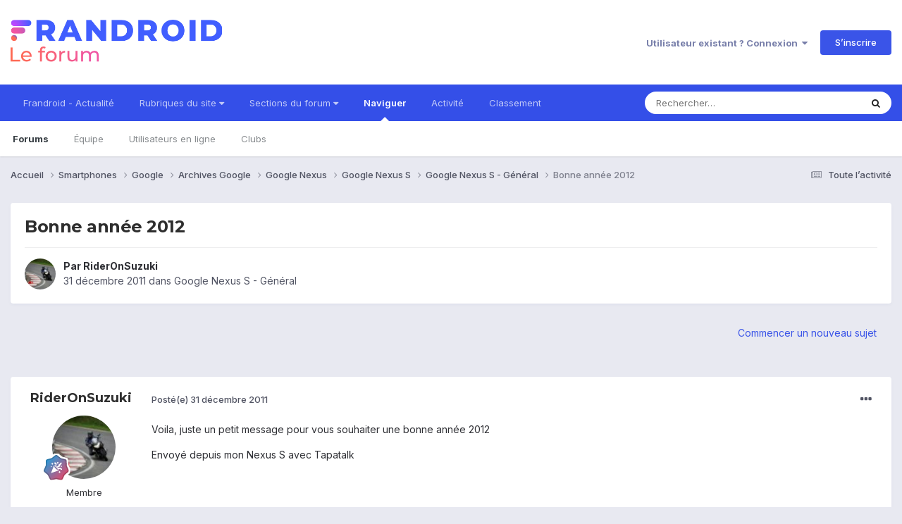

--- FILE ---
content_type: text/html;charset=UTF-8
request_url: https://forum.frandroid.com/topic/86234-bonne-ann%C3%A9e-2012/
body_size: 18960
content:
<!DOCTYPE html>
<html lang="fr-FR" dir="ltr">
	<head>
		<meta charset="utf-8">
		<title>Bonne année 2012 - Google Nexus S - Général - Forum de Frandroid</title>
		
		
		
		

	<meta name="viewport" content="width=device-width, initial-scale=1">


	
	


	<meta name="twitter:card" content="summary" />


	
		<meta name="twitter:site" content="@frandroid" />
	


	
		
			
				<meta property="og:title" content="Bonne année 2012">
			
		
	

	
		
			
				<meta property="og:type" content="website">
			
		
	

	
		
			
				<meta property="og:url" content="https://forum.frandroid.com/topic/86234-bonne-ann%C3%A9e-2012/">
			
		
	

	
		
			
				<meta name="description" content="Voila, juste un petit message pour vous souhaiter une bonne année 2012 Envoyé depuis mon Nexus S avec Tapatalk">
			
		
	

	
		
			
				<meta property="og:description" content="Voila, juste un petit message pour vous souhaiter une bonne année 2012 Envoyé depuis mon Nexus S avec Tapatalk">
			
		
	

	
		
			
				<meta property="og:updated_time" content="2012-01-23T14:03:11Z">
			
		
	

	
		
			
				<meta property="og:site_name" content="Forum de Frandroid">
			
		
	

	
		
			
				<meta property="og:locale" content="fr_FR">
			
		
	


	
		<link rel="canonical" href="https://forum.frandroid.com/topic/86234-bonne-ann%C3%A9e-2012/" />
	





<link rel="manifest" href="https://forum.frandroid.com/manifest.webmanifest/">
<meta name="msapplication-config" content="https://forum.frandroid.com/browserconfig.xml/">
<meta name="msapplication-starturl" content="/">
<meta name="application-name" content="Forum de Frandroid">
<meta name="apple-mobile-web-app-title" content="Forum de Frandroid">

	<meta name="theme-color" content="#ffffff">










<link rel="preload" href="//forum.frandroid.com/applications/core/interface/font/fontawesome-webfont.woff2?v=4.7.0" as="font" crossorigin="anonymous">
		


	<link rel="preconnect" href="https://fonts.googleapis.com">
	<link rel="preconnect" href="https://fonts.gstatic.com" crossorigin>
	
		
			<link href="https://fonts.googleapis.com/css2?family=Montserrat:wght@300;400;500;600;700&display=swap" rel="stylesheet">
		
		
			<link href="https://fonts.googleapis.com/css2?family=Inter:wght@300;400;500;600;700&display=swap" rel="stylesheet">
		
	



	<link rel='stylesheet' href='https://forum.frandroid.com/uploads/css_built_7/341e4a57816af3ba440d891ca87450ff_framework.css?v=419bb4d07a1715937993' media='all'>

	<link rel='stylesheet' href='https://forum.frandroid.com/uploads/css_built_7/05e81b71abe4f22d6eb8d1a929494829_responsive.css?v=419bb4d07a1715937993' media='all'>

	<link rel='stylesheet' href='https://forum.frandroid.com/uploads/css_built_7/20446cf2d164adcc029377cb04d43d17_flags.css?v=419bb4d07a1715937993' media='all'>

	<link rel='stylesheet' href='https://forum.frandroid.com/uploads/css_built_7/90eb5adf50a8c640f633d47fd7eb1778_core.css?v=419bb4d07a1715937993' media='all'>

	<link rel='stylesheet' href='https://forum.frandroid.com/uploads/css_built_7/5a0da001ccc2200dc5625c3f3934497d_core_responsive.css?v=419bb4d07a1715937993' media='all'>

	<link rel='stylesheet' href='https://forum.frandroid.com/uploads/css_built_7/62e269ced0fdab7e30e026f1d30ae516_forums.css?v=419bb4d07a1715937993' media='all'>

	<link rel='stylesheet' href='https://forum.frandroid.com/uploads/css_built_7/76e62c573090645fb99a15a363d8620e_forums_responsive.css?v=419bb4d07a1715937993' media='all'>

	<link rel='stylesheet' href='https://forum.frandroid.com/uploads/css_built_7/ebdea0c6a7dab6d37900b9190d3ac77b_topics.css?v=419bb4d07a1715937993' media='all'>





<link rel='stylesheet' href='https://forum.frandroid.com/uploads/css_built_7/258adbb6e4f3e83cd3b355f84e3fa002_custom.css?v=419bb4d07a1715937993' media='all'>




		
		

	
	<link rel='shortcut icon' href='https://forum.frandroid.com/uploads/monthly_2020_02/favicon.png' type="image/png">

      
<!-- THE ONLY AREA WHERE THEME MODIFICATION IS AUTHORIZED - BY BAPTISTE -->

<script type="text/javascript">window.gdprAppliesGlobally=true;(function(){function a(e){if(!window.frames[e]){if(document.body&&document.body.firstChild){var t=document.body;var n=document.createElement("iframe");n.style.display="none";n.name=e;n.title=e;t.insertBefore(n,t.firstChild)}
else{setTimeout(function(){a(e)},5)}}}function e(n,r,o,c,s){function e(e,t,n,a){if(typeof n!=="function"){return}if(!window[r]){window[r]=[]}var i=false;if(s){i=s(e,t,n)}if(!i){window[r].push({command:e,parameter:t,callback:n,version:a})}}e.stub=true;function t(a){if(!window[n]||window[n].stub!==true){return}if(!a.data){return}
var i=typeof a.data==="string";var e;try{e=i?JSON.parse(a.data):a.data}catch(t){return}if(e[o]){var r=e[o];window[n](r.command,r.parameter,function(e,t){var n={};n[c]={returnValue:e,success:t,callId:r.callId};a.source.postMessage(i?JSON.stringify(n):n,"*")},r.version)}}
if(typeof window[n]!=="function"){window[n]=e;if(window.addEventListener){window.addEventListener("message",t,false)}else{window.attachEvent("onmessage",t)}}}e("__tcfapi","__tcfapiBuffer","__tcfapiCall","__tcfapiReturn");a("__tcfapiLocator");(function(e){
  var t=document.createElement("script");t.id="spcloader";t.type="text/javascript";t.async=true;t.src="https://sdk.privacy-center.org/"+e+"/loader.js?target="+document.location.hostname;t.charset="utf-8";var n=document.getElementsByTagName("script")[0];n.parentNode.insertBefore(t,n)})("a1eae917-f28e-4669-a7e7-8b28857ccf7a")})();</script>      
      
      <!-- OPTIDIGITAL ADS -->
      
      	
      
      <script type="text/javascript">
        var targeting = {"adUnit":"\/82864103\/frandroid.com\/discussions","pageTargeting":{"tags":["forum"],"isSponso":0,"isSafe":1}};
        targeting.pageTargeting.theme = document.documentElement.getAttribute('data-scheme') || 'light';
        var odS = document.createElement('script');
        odS.setAttribute('async', 'true');
        odS.setAttribute('type', 'text/javascript');
        odS.setAttribute('src', 'https://scripts.opti-digital.com/tags/?site=frandroid');
        odS.setAttribute('id', 'optidigital-ad-init');
        odS.setAttribute('config', JSON.stringify(targeting));
        
        if (document.location.pathname != "/login/" && document.location.pathname != "/register/") {
        	document.getElementsByTagName('head')[0].appendChild(odS);
        }
      </script>
      
      <meta name="robots" content="index, follow, max-snippet:-1, max-image-preview:large, max-video-preview:-1">
      
<!-- END SPECIAL AREA -->
	
        <!-- App Indexing for Google Search -->
        <link href="android-app://com.quoord.tapatalkpro.activity/tapatalk/forum.frandroid.com/?location=topic&tid=86234&page=1&perpage=25&channel=google-indexing" rel="alternate" />
        <link href="ios-app://307880732/tapatalk/forum.frandroid.com/?location=topic&tid=86234&page=1&perpage=25&channel=google-indexing" rel="alternate" />
        </head>
	<body class="ipsApp ipsApp_front ipsJS_none ipsClearfix" data-controller="core.front.core.app"  data-message=""  data-pageapp="forums" data-pagelocation="front" data-pagemodule="forums" data-pagecontroller="topic" data-pageid="86234"   >    
    
        
    
            <script type="text/javascript" src="//www.frandroid.com/ads.js"></script>
            <!-- Google Tag Manager -->
            <script type="text/javascript">
                var adblockStatus = 'inactive';
                if (window.canRunAds === undefined) {
                    adblockStatus = 'active';
                }
                dataLayer = [({
                 'tags': '{smartphones}{google}{archives}{archives-google}{google-nexus}{s}{google-nexus-s}{général}{google-nexus-s-général}',
                'adblockStatus': adblockStatus,
                 'connected': 'no'
                })];
                (function (w, d, s, l, i) {
                    w[l] = w[l] || [];
                    w[l].push({
                        'gtm.start': new Date().getTime(), event: 'gtm.js'
                    });
                    var f = d.getElementsByTagName(s)[0],
                        j = d.createElement(s), dl = l != 'dataLayer' ? '&l=' + l : '';
                    j.async = true;
                    j.src ='//www.googletagmanager.com/gtm.js?id=' + i + dl;
                    f.parentNode.insertBefore(j, f);
                })(window, document, 'script', 'dataLayer', 'GTM-TF3BT5');
            </script>
            <!-- End Google Tag Manager -->
            <noscript><iframe src="//www.googletagmanager.com/ns.html?id=GTM-TF3BT5" height="0" width="0" style="display:none;visibility:hidden"></iframe></noscript>
		
		  <a href="#ipsLayout_mainArea" class="ipsHide" title="Aller au contenu principal de cette page" accesskey="m">Aller au contenu</a>
		
			<div id="ipsLayout_header" class="ipsClearfix">
				





				<header>
					<div class="ipsLayout_container">
						


<a href='https://forum.frandroid.com/' id='elLogo' accesskey='1'><img src="https://forum.frandroid.com/uploads/monthly_2021_12/frandroid-forum-logo.png.e17a937ae9443ddf66bc93b24b554480.png" alt='Forum de Frandroid'></a>

						
							

	<ul id="elUserNav" class="ipsList_inline cSignedOut ipsResponsive_showDesktop">
		
        
		
        
        
            
            <li id="elSignInLink">
                <a href="https://forum.frandroid.com/login/" data-ipsmenu-closeonclick="false" data-ipsmenu id="elUserSignIn">
                    Utilisateur existant ? Connexion  <i class="fa fa-caret-down"></i>
                </a>
                
<div id='elUserSignIn_menu' class='ipsMenu ipsMenu_auto ipsHide'>
	<form accept-charset='utf-8' method='post' action='https://forum.frandroid.com/login/'>
		<input type="hidden" name="csrfKey" value="fa96be5ce6a38e723a880fc80adc12bc">
		<input type="hidden" name="ref" value="aHR0cHM6Ly9mb3J1bS5mcmFuZHJvaWQuY29tL3RvcGljLzg2MjM0LWJvbm5lLWFubiVDMyVBOWUtMjAxMi8=">
		<div data-role="loginForm">
			
			
			
				<div class='ipsColumns ipsColumns_noSpacing'>
					<div class='ipsColumn ipsColumn_wide' id='elUserSignIn_internal'>
						
<div class="ipsPad ipsForm ipsForm_vertical">
	<h4 class="ipsType_sectionHead">Connexion</h4>
	<br><br>
	<ul class='ipsList_reset'>
		<li class="ipsFieldRow ipsFieldRow_noLabel ipsFieldRow_fullWidth">
			
			
				<input type="text" placeholder="Pseudo ou adresse de courriel" name="auth" autocomplete="email">
			
		</li>
		<li class="ipsFieldRow ipsFieldRow_noLabel ipsFieldRow_fullWidth">
			<input type="password" placeholder="Mot de passe" name="password" autocomplete="current-password">
		</li>
		<li class="ipsFieldRow ipsFieldRow_checkbox ipsClearfix">
			<span class="ipsCustomInput">
				<input type="checkbox" name="remember_me" id="remember_me_checkbox" value="1" checked aria-checked="true">
				<span></span>
			</span>
			<div class="ipsFieldRow_content">
				<label class="ipsFieldRow_label" for="remember_me_checkbox">Se souvenir de moi</label>
				<span class="ipsFieldRow_desc">Non recommandé sur les ordinateurs partagés</span>
			</div>
		</li>
		<li class="ipsFieldRow ipsFieldRow_fullWidth">
			<button type="submit" name="_processLogin" value="usernamepassword" class="ipsButton ipsButton_primary ipsButton_small" id="elSignIn_submit">Connexion</button>
			
				<p class="ipsType_right ipsType_small">
					
						<a href='https://forum.frandroid.com/lostpassword/' data-ipsDialog data-ipsDialog-title='Mot de passe oublié ?'>
					
					Mot de passe oublié ?</a>
				</p>
			
		</li>
	</ul>
</div>
					</div>
					<div class='ipsColumn ipsColumn_wide'>
						<div class='ipsPadding' id='elUserSignIn_external'>
							<div class='ipsAreaBackground_light ipsPadding:half'>
								
									<p class='ipsType_reset ipsType_small ipsType_center'><strong>Ou connectez-vous avec l’un de ces services</strong></p>
								
								
									<div class='ipsType_center ipsMargin_top:half'>
										

<button type="submit" name="_processLogin" value="3" class='ipsButton ipsButton_verySmall ipsButton_fullWidth ipsSocial ipsSocial_google' style="background-color: #4285F4">
	
		<span class='ipsSocial_icon'>
			
				<i class='fa fa-google'></i>
			
		</span>
		<span class='ipsSocial_text'>Se connecter avec Google</span>
	
</button>
									</div>
								
									<div class='ipsType_center ipsMargin_top:half'>
										

<button type="submit" name="_processLogin" value="2" class='ipsButton ipsButton_verySmall ipsButton_fullWidth ipsSocial ipsSocial_facebook' style="background-color: #3a579a">
	
		<span class='ipsSocial_icon'>
			
				<i class='fa fa-facebook-official'></i>
			
		</span>
		<span class='ipsSocial_text'>Se connecter avec Facebook</span>
	
</button>
									</div>
								
									<div class='ipsType_center ipsMargin_top:half'>
										

<button type="submit" name="_processLogin" value="9" class='ipsButton ipsButton_verySmall ipsButton_fullWidth ipsSocial ipsSocial_twitter' style="background-color: #00abf0">
	
		<span class='ipsSocial_icon'>
			
				<i class='fa fa-twitter'></i>
			
		</span>
		<span class='ipsSocial_text'>Se connecter avec Twitter</span>
	
</button>
									</div>
								
							</div>
						</div>
					</div>
				</div>
			
		</div>
	</form>
</div>
            </li>
            
        
		
			<li>
				
					<a href="https://forum.frandroid.com/register/"  id="elRegisterButton" class="ipsButton ipsButton_normal ipsButton_primary">S’inscrire</a>
				
			</li>
		
	</ul>

							
<ul class='ipsMobileHamburger ipsList_reset ipsResponsive_hideDesktop'>
	<li data-ipsDrawer data-ipsDrawer-drawerElem='#elMobileDrawer'>
		<a href='#' >
			
			
				
			
			
			
			<i class='fa fa-navicon'></i>
		</a>
	</li>
</ul>
						
					</div>
				</header>
				

	<nav data-controller='core.front.core.navBar' class=' ipsResponsive_showDesktop'>
		<div class='ipsNavBar_primary ipsLayout_container '>
			<ul data-role="primaryNavBar" class='ipsClearfix'>
				


	
		
		
		<li  id='elNavSecondary_15' data-role="navBarItem" data-navApp="core" data-navExt="CustomItem">
			
			
				<a href="https://www.frandroid.com/" target='_blank' rel="noopener" data-navItem-id="15" >
					Frandroid - Actualité<span class='ipsNavBar_active__identifier'></span>
				</a>
			
			
		</li>
	
	

	
		
		
		<li  id='elNavSecondary_16' data-role="navBarItem" data-navApp="core" data-navExt="Menu">
			
			
				<a href="#" id="elNavigation_16" data-ipsMenu data-ipsMenu-appendTo='#elNavSecondary_16' data-ipsMenu-activeClass='ipsNavActive_menu' data-navItem-id="16" >
					Rubriques du site <i class="fa fa-caret-down"></i><span class='ipsNavBar_active__identifier'></span>
				</a>
				<ul id="elNavigation_16_menu" class="ipsMenu ipsMenu_auto ipsHide">
					

	
		
			<li class='ipsMenu_item' >
				<a href='https://www.frandroid.com/actualites' >
					Actualités
				</a>
			</li>
		
	

	
		
			<li class='ipsMenu_item' >
				<a href='https://www.frandroid.com/test' >
					Tests Produits
				</a>
			</li>
		
	

	
		
			<li class='ipsMenu_item' >
				<a href='https://www.frandroid.com/guide-dachat' >
					Guide d'achat
				</a>
			</li>
		
	

	
		
			<li class='ipsMenu_item' >
				<a href='https://www.frandroid.com/bons-plans' >
					Bons Plans
				</a>
			</li>
		
	

	
		
			<li class='ipsMenu_item' >
				<a href='https://www.frandroid.com/comment-faire' >
					Tutos
				</a>
			</li>
		
	

				</ul>
			
			
		</li>
	
	

	
		
		
		<li  id='elNavSecondary_23' data-role="navBarItem" data-navApp="core" data-navExt="Menu">
			
			
				<a href="#" id="elNavigation_23" data-ipsMenu data-ipsMenu-appendTo='#elNavSecondary_23' data-ipsMenu-activeClass='ipsNavActive_menu' data-navItem-id="23" >
					Sections du forum <i class="fa fa-caret-down"></i><span class='ipsNavBar_active__identifier'></span>
				</a>
				<ul id="elNavigation_23_menu" class="ipsMenu ipsMenu_auto ipsHide">
					

	
		
			<li class='ipsMenu_item' >
				<a href='https://forum.frandroid.com/forum/4-smartphones/' >
					Smartphones
				</a>
			</li>
		
	

	
		
			<li class='ipsMenu_item' >
				<a href='https://forum.frandroid.com/forum/128-tablettes/' >
					Tablettes
				</a>
			</li>
		
	

	
		
			<li class='ipsMenu_item' >
				<a href='https://forum.frandroid.com/forum/577-tv-android-tv-chromecast-dongle-tv-etc/' >
					TV (Android TV, Chromecast etc.)
				</a>
			</li>
		
	

	
		
			<li class='ipsMenu_item' >
				<a href='https://forum.frandroid.com/forum/2640-photo-vid%C3%A9o/' >
					Photo & vidéo
				</a>
			</li>
		
	

	
		
			<li class='ipsMenu_item' >
				<a href='https://forum.frandroid.com/forum/2720-enceintes-connect%C3%A9es/' >
					Enceintes Connectées
				</a>
			</li>
		
	

	
		
			<li class='ipsMenu_item' >
				<a href='https://forum.frandroid.com/forum/2636-consoles-de-jeu/' >
					Consoles de jeu
				</a>
			</li>
		
	

	
		
			<li class='ipsMenu_item' >
				<a href='https://forum.frandroid.com/forum/581-chrome-os/' >
					Chrome OS
				</a>
			</li>
		
	

	
		
			<li class='ipsMenu_item' >
				<a href='https://forum.frandroid.com/forum/7-d%C3%A9veloppement/' >
					Développement
				</a>
			</li>
		
	

	
		
			<li class='ipsMenu_item' >
				<a href='https://forum.frandroid.com/forum/1838-0-android/' >
					0 % Android
				</a>
			</li>
		
	

	
		
			<li class='ipsMenu_item' >
				<a href='https://forum.frandroid.com/forum/2-divers/' >
					Divers
				</a>
			</li>
		
	

				</ul>
			
			
		</li>
	
	

	
		
		
			
		
		<li class='ipsNavBar_active' data-active id='elNavSecondary_1' data-role="navBarItem" data-navApp="core" data-navExt="CustomItem">
			
			
				<a href="https://forum.frandroid.com"  data-navItem-id="1" data-navDefault>
					Naviguer<span class='ipsNavBar_active__identifier'></span>
				</a>
			
			
				<ul class='ipsNavBar_secondary ' data-role='secondaryNavBar'>
					


	
		
		
			
		
		<li class='ipsNavBar_active' data-active id='elNavSecondary_8' data-role="navBarItem" data-navApp="forums" data-navExt="Forums">
			
			
				<a href="https://forum.frandroid.com"  data-navItem-id="8" data-navDefault>
					Forums<span class='ipsNavBar_active__identifier'></span>
				</a>
			
			
		</li>
	
	

	
	

	
		
		
		<li  id='elNavSecondary_10' data-role="navBarItem" data-navApp="core" data-navExt="StaffDirectory">
			
			
				<a href="https://forum.frandroid.com/staff/"  data-navItem-id="10" >
					Équipe<span class='ipsNavBar_active__identifier'></span>
				</a>
			
			
		</li>
	
	

	
		
		
		<li  id='elNavSecondary_11' data-role="navBarItem" data-navApp="core" data-navExt="OnlineUsers">
			
			
				<a href="https://forum.frandroid.com/online/"  data-navItem-id="11" >
					Utilisateurs en ligne<span class='ipsNavBar_active__identifier'></span>
				</a>
			
			
		</li>
	
	

	
		
		
		<li  id='elNavSecondary_34' data-role="navBarItem" data-navApp="core" data-navExt="Clubs">
			
			
				<a href="https://forum.frandroid.com/clubs/"  data-navItem-id="34" >
					Clubs<span class='ipsNavBar_active__identifier'></span>
				</a>
			
			
		</li>
	
	

					<li class='ipsHide' id='elNavigationMore_1' data-role='navMore'>
						<a href='#' data-ipsMenu data-ipsMenu-appendTo='#elNavigationMore_1' id='elNavigationMore_1_dropdown'>Plus <i class='fa fa-caret-down'></i></a>
						<ul class='ipsHide ipsMenu ipsMenu_auto' id='elNavigationMore_1_dropdown_menu' data-role='moreDropdown'></ul>
					</li>
				</ul>
			
		</li>
	
	

	
		
		
		<li  id='elNavSecondary_2' data-role="navBarItem" data-navApp="core" data-navExt="CustomItem">
			
			
				<a href="https://forum.frandroid.com/discover/"  data-navItem-id="2" >
					Activité<span class='ipsNavBar_active__identifier'></span>
				</a>
			
			
				<ul class='ipsNavBar_secondary ipsHide' data-role='secondaryNavBar'>
					


	
		
		
		<li  id='elNavSecondary_3' data-role="navBarItem" data-navApp="core" data-navExt="AllActivity">
			
			
				<a href="https://forum.frandroid.com/discover/"  data-navItem-id="3" >
					Toute l’activité<span class='ipsNavBar_active__identifier'></span>
				</a>
			
			
		</li>
	
	

	
		
		
		<li  id='elNavSecondary_4' data-role="navBarItem" data-navApp="core" data-navExt="YourActivityStreams">
			
			
				<a href="#"  data-navItem-id="4" >
					Flux de mon activité<span class='ipsNavBar_active__identifier'></span>
				</a>
			
			
		</li>
	
	

	
		
		
		<li  id='elNavSecondary_5' data-role="navBarItem" data-navApp="core" data-navExt="YourActivityStreamsItem">
			
			
				<a href="https://forum.frandroid.com/discover/unread/"  data-navItem-id="5" >
					Contenu non lu<span class='ipsNavBar_active__identifier'></span>
				</a>
			
			
		</li>
	
	

	
		
		
		<li  id='elNavSecondary_6' data-role="navBarItem" data-navApp="core" data-navExt="YourActivityStreamsItem">
			
			
				<a href="https://forum.frandroid.com/discover/content-started/"  data-navItem-id="6" >
					Contenu que j’ai commencé<span class='ipsNavBar_active__identifier'></span>
				</a>
			
			
		</li>
	
	

	
		
		
		<li  id='elNavSecondary_7' data-role="navBarItem" data-navApp="core" data-navExt="Search">
			
			
				<a href="https://forum.frandroid.com/search/"  data-navItem-id="7" >
					Rechercher<span class='ipsNavBar_active__identifier'></span>
				</a>
			
			
		</li>
	
	

					<li class='ipsHide' id='elNavigationMore_2' data-role='navMore'>
						<a href='#' data-ipsMenu data-ipsMenu-appendTo='#elNavigationMore_2' id='elNavigationMore_2_dropdown'>Plus <i class='fa fa-caret-down'></i></a>
						<ul class='ipsHide ipsMenu ipsMenu_auto' id='elNavigationMore_2_dropdown_menu' data-role='moreDropdown'></ul>
					</li>
				</ul>
			
		</li>
	
	

	
		
		
		<li  id='elNavSecondary_12' data-role="navBarItem" data-navApp="core" data-navExt="Leaderboard">
			
			
				<a href="https://forum.frandroid.com/leaderboard/"  data-navItem-id="12" >
					Classement<span class='ipsNavBar_active__identifier'></span>
				</a>
			
			
		</li>
	
	

				<li class='ipsHide' id='elNavigationMore' data-role='navMore'>
					<a href='#' data-ipsMenu data-ipsMenu-appendTo='#elNavigationMore' id='elNavigationMore_dropdown'>Plus</a>
					<ul class='ipsNavBar_secondary ipsHide' data-role='secondaryNavBar'>
						<li class='ipsHide' id='elNavigationMore_more' data-role='navMore'>
							<a href='#' data-ipsMenu data-ipsMenu-appendTo='#elNavigationMore_more' id='elNavigationMore_more_dropdown'>Plus <i class='fa fa-caret-down'></i></a>
							<ul class='ipsHide ipsMenu ipsMenu_auto' id='elNavigationMore_more_dropdown_menu' data-role='moreDropdown'></ul>
						</li>
					</ul>
				</li>
			</ul>
			

	<div id="elSearchWrapper">
		<div id='elSearch' data-controller="core.front.core.quickSearch">
			<form accept-charset='utf-8' action='//forum.frandroid.com/search/?do=quicksearch' method='post'>
                <input type='search' id='elSearchField' placeholder='Rechercher…' name='q' autocomplete='off' aria-label='Rechercher'>
                <details class='cSearchFilter'>
                    <summary class='cSearchFilter__text'></summary>
                    <ul class='cSearchFilter__menu'>
                        
                        <li><label><input type="radio" name="type" value="all" ><span class='cSearchFilter__menuText'>N’importe où</span></label></li>
                        
                            
                                <li><label><input type="radio" name="type" value='contextual_{&quot;type&quot;:&quot;forums_topic&quot;,&quot;nodes&quot;:181}' checked><span class='cSearchFilter__menuText'>This Forum</span></label></li>
                            
                                <li><label><input type="radio" name="type" value='contextual_{&quot;type&quot;:&quot;forums_topic&quot;,&quot;item&quot;:86234}' checked><span class='cSearchFilter__menuText'>This Topic</span></label></li>
                            
                        
                        
                            <li><label><input type="radio" name="type" value="core_statuses_status"><span class='cSearchFilter__menuText'>Mises à jour de statut</span></label></li>
                        
                            <li><label><input type="radio" name="type" value="forums_topic"><span class='cSearchFilter__menuText'>Sujets</span></label></li>
                        
                            <li><label><input type="radio" name="type" value="core_members"><span class='cSearchFilter__menuText'>Membres</span></label></li>
                        
                    </ul>
                </details>
				<button class='cSearchSubmit' type="submit" aria-label='Rechercher'><i class="fa fa-search"></i></button>
			</form>
		</div>
	</div>

		</div>
	</nav>

				
<ul id='elMobileNav' class='ipsResponsive_hideDesktop' data-controller='core.front.core.mobileNav'>
	
		
			
			
				
				
			
				
				
			
				
				
			
				
				
			
				
				
			
				
					<li id='elMobileBreadcrumb'>
						<a href='https://forum.frandroid.com/forum/181-google-nexus-s-g%C3%A9n%C3%A9ral/'>
							<span>Google Nexus S - Général</span>
						</a>
					</li>
				
				
			
				
				
			
		
	
	
	
	<li >
		<a data-action="defaultStream" href='https://forum.frandroid.com/discover/'><i class="fa fa-newspaper-o" aria-hidden="true"></i></a>
	</li>

	

	
		<li class='ipsJS_show'>
			<a href='https://forum.frandroid.com/search/'><i class='fa fa-search'></i></a>
		</li>
	
</ul>
			</div>
		
		<main id="ipsLayout_body" class="ipsLayout_container">
			<div id="ipsLayout_contentArea">
				<div id="ipsLayout_contentWrapper">
					
<nav class='ipsBreadcrumb ipsBreadcrumb_top ipsFaded_withHover'>
	

	<ul class='ipsList_inline ipsPos_right'>
		
		<li >
			<a data-action="defaultStream" class='ipsType_light '  href='https://forum.frandroid.com/discover/'><i class="fa fa-newspaper-o" aria-hidden="true"></i> <span>Toute l’activité</span></a>
		</li>
		
	</ul>

	<ul data-role="breadcrumbList">
		<li>
			<a title="Accueil" href='https://forum.frandroid.com/'>
				<span>Accueil <i class='fa fa-angle-right'></i></span>
			</a>
		</li>
		
		
			<li>
				
					<a href='https://forum.frandroid.com/forum/4-smartphones/'>
						<span>Smartphones <i class='fa fa-angle-right' aria-hidden="true"></i></span>
					</a>
				
			</li>
		
			<li>
				
					<a href='https://forum.frandroid.com/forum/97-google/'>
						<span>Google <i class='fa fa-angle-right' aria-hidden="true"></i></span>
					</a>
				
			</li>
		
			<li>
				
					<a href='https://forum.frandroid.com/forum/3091-archives-google/'>
						<span>Archives Google <i class='fa fa-angle-right' aria-hidden="true"></i></span>
					</a>
				
			</li>
		
			<li>
				
					<a href='https://forum.frandroid.com/forum/2973-google-nexus/'>
						<span>Google Nexus <i class='fa fa-angle-right' aria-hidden="true"></i></span>
					</a>
				
			</li>
		
			<li>
				
					<a href='https://forum.frandroid.com/forum/118-google-nexus-s/'>
						<span>Google Nexus S <i class='fa fa-angle-right' aria-hidden="true"></i></span>
					</a>
				
			</li>
		
			<li>
				
					<a href='https://forum.frandroid.com/forum/181-google-nexus-s-g%C3%A9n%C3%A9ral/'>
						<span>Google Nexus S - Général <i class='fa fa-angle-right' aria-hidden="true"></i></span>
					</a>
				
			</li>
		
			<li>
				
					Bonne année 2012
				
			</li>
		
	</ul>
</nav>
					
					<div id="ipsLayout_mainArea">
						<div class="hb__ad hb__ad--header">
<div id="optidigital-adslot-Billboard_1" style='display:none;' class="Billboard_1"></div>
<div id="optidigital-adslot-Mobile_Pos1" style='display:none;' class="Mobile_Pos1"></div>
</div>
						
						
						

	




						



<div class='ipsPageHeader ipsResponsive_pull ipsBox ipsPadding sm:ipsPadding:half ipsMargin_bottom'>
		
	
	<div class='ipsFlex ipsFlex-ai:center ipsFlex-fw:wrap ipsGap:4'>
		<div class='ipsFlex-flex:11'>
			<h1 class='ipsType_pageTitle ipsContained_container'>
				

				
				
					<span class='ipsType_break ipsContained'>
						<span>Bonne année 2012</span>
					</span>
				
			</h1>
			
			
		</div>
		
	</div>
	<hr class='ipsHr'>
	<div class='ipsPageHeader__meta ipsFlex ipsFlex-jc:between ipsFlex-ai:center ipsFlex-fw:wrap ipsGap:3'>
		<div class='ipsFlex-flex:11'>
			<div class='ipsPhotoPanel ipsPhotoPanel_mini ipsPhotoPanel_notPhone ipsClearfix'>
				


	<a href="https://forum.frandroid.com/profile/31658-rideronsuzuki/" rel="nofollow" data-ipshover data-ipshover-width="370" data-ipshover-target="https://forum.frandroid.com/profile/31658-rideronsuzuki/?do=hovercard"  class="ipsUserPhoto ipsUserPhoto_mini" title="Aller sur le profil de RiderOnSuzuki">
		<img src="https://forum.frandroid.com/uploads/profile/photo-thumb-31658.jpg" alt="RiderOnSuzuki" loading="lazy">
	</a>

				<div>
					<p class='ipsType_reset ipsType_blendLinks'>
						<span class='ipsType_normal'>
						
							<strong>Par 


<a href='https://forum.frandroid.com/profile/31658-rideronsuzuki/' rel="nofollow" data-ipsHover data-ipsHover-width='370' data-ipsHover-target='https://forum.frandroid.com/profile/31658-rideronsuzuki/?do=hovercard&amp;referrer=https%253A%252F%252Fforum.frandroid.com%252Ftopic%252F86234-bonne-ann%2525C3%2525A9e-2012%252F' title="Aller sur le profil de RiderOnSuzuki" class="ipsType_break">RiderOnSuzuki</a></strong><br />
							<span class='ipsType_light'><time datetime='2011-12-31T22:57:14Z' title='31/12/2011 22:57' data-short='14 a'>31 décembre 2011</time> dans <a href="https://forum.frandroid.com/forum/181-google-nexus-s-g%C3%A9n%C3%A9ral/">Google Nexus S - Général</a></span>
						
						</span>
					</p>
				</div>
			</div>
		</div>
					
	</div>
	
	
</div>








<div class='ipsClearfix'>
	<ul class="ipsToolList ipsToolList_horizontal ipsClearfix ipsSpacer_both ipsResponsive_hidePhone">
		
		
			<li class='ipsResponsive_hidePhone'>
				
					<a href="https://forum.frandroid.com/forum/181-google-nexus-s-g%C3%A9n%C3%A9ral/?do=add" rel="nofollow" class='ipsButton ipsButton_link ipsButton_medium ipsButton_fullWidth' title='Commencer un nouveau sujet dans ce forum'>Commencer un nouveau sujet</a>
				
			</li>
		
		
	</ul>
</div>

<div id='comments' data-controller='core.front.core.commentFeed,forums.front.topic.view, core.front.core.ignoredComments' data-autoPoll data-baseURL='https://forum.frandroid.com/topic/86234-bonne-ann%C3%A9e-2012/' data-lastPage data-feedID='topic-86234' class='cTopic ipsClear ipsSpacer_top'>
	
			
	

	

<div data-controller='core.front.core.recommendedComments' data-url='https://forum.frandroid.com/topic/86234-bonne-ann%C3%A9e-2012/?recommended=comments' class='ipsRecommendedComments ipsHide'>
	<div data-role="recommendedComments">
		<h2 class='ipsType_sectionHead ipsType_large ipsType_bold ipsMargin_bottom'>Recommended Posts</h2>
		
	</div>
</div>
	
	<div id="elPostFeed" data-role='commentFeed' data-controller='core.front.core.moderation' >
		<form action="https://forum.frandroid.com/topic/86234-bonne-ann%C3%A9e-2012/?csrfKey=fa96be5ce6a38e723a880fc80adc12bc&amp;do=multimodComment" method="post" data-ipsPageAction data-role='moderationTools'>
			
			
				

					

					
					



<a id="comment-1387191"></a>
<article  id="elComment_1387191" class="cPost ipsBox ipsResponsive_pull  ipsComment  ipsComment_parent ipsClearfix ipsClear ipsColumns ipsColumns_noSpacing ipsColumns_collapsePhone    ">
	

	

	<div class="cAuthorPane_mobile ipsResponsive_showPhone">
		<div class="cAuthorPane_photo">
			<div class="cAuthorPane_photoWrap">
				


	<a href="https://forum.frandroid.com/profile/31658-rideronsuzuki/" rel="nofollow" data-ipshover data-ipshover-width="370" data-ipshover-target="https://forum.frandroid.com/profile/31658-rideronsuzuki/?do=hovercard"  class="ipsUserPhoto ipsUserPhoto_large" title="Aller sur le profil de RiderOnSuzuki">
		<img src="https://forum.frandroid.com/uploads/profile/photo-thumb-31658.jpg" alt="RiderOnSuzuki" loading="lazy">
	</a>

				
				
					<a href="https://forum.frandroid.com/profile/31658-rideronsuzuki/badges/" rel="nofollow">
						
<img src='https://forum.frandroid.com/uploads/monthly_2021_12/12_Mentor.svg' loading="lazy" alt="Mentor" class="cAuthorPane_badge cAuthorPane_badge--rank ipsOutline ipsOutline:2px" data-ipsTooltip title="Rang: Mentor (12/14)">
					</a>
				
			</div>
		</div>
		<div class="cAuthorPane_content">
			<h3 class="ipsType_sectionHead cAuthorPane_author ipsType_break ipsType_blendLinks ipsFlex ipsFlex-ai:center">
				


<a href='https://forum.frandroid.com/profile/31658-rideronsuzuki/' rel="nofollow" data-ipsHover data-ipsHover-width='370' data-ipsHover-target='https://forum.frandroid.com/profile/31658-rideronsuzuki/?do=hovercard&amp;referrer=https%253A%252F%252Fforum.frandroid.com%252Ftopic%252F86234-bonne-ann%2525C3%2525A9e-2012%252F' title="Aller sur le profil de RiderOnSuzuki" class="ipsType_break"><span style='color:#'>RiderOnSuzuki</span></a>
			</h3>
			<div class="ipsType_light ipsType_reset">
				<a href="https://forum.frandroid.com/topic/86234-bonne-ann%C3%A9e-2012/?do=findComment&amp;comment=1387191" rel="nofollow" class="ipsType_blendLinks">Posté(e) <time datetime='2011-12-31T22:57:14Z' title='31/12/2011 22:57' data-short='14 a'>31 décembre 2011</time></a>
				
			</div>
		</div>
	</div>
	<aside class="ipsComment_author cAuthorPane ipsColumn ipsColumn_medium ipsResponsive_hidePhone">
		<h3 class="ipsType_sectionHead cAuthorPane_author ipsType_blendLinks ipsType_break">
<strong>


<a href='https://forum.frandroid.com/profile/31658-rideronsuzuki/' rel="nofollow" data-ipsHover data-ipsHover-width='370' data-ipsHover-target='https://forum.frandroid.com/profile/31658-rideronsuzuki/?do=hovercard&amp;referrer=https%253A%252F%252Fforum.frandroid.com%252Ftopic%252F86234-bonne-ann%2525C3%2525A9e-2012%252F' title="Aller sur le profil de RiderOnSuzuki" class="ipsType_break">RiderOnSuzuki</a></strong>
			
		</h3>
		<ul class="cAuthorPane_info ipsList_reset">
			<li data-role="photo" class="cAuthorPane_photo">
				<div class="cAuthorPane_photoWrap">
					


	<a href="https://forum.frandroid.com/profile/31658-rideronsuzuki/" rel="nofollow" data-ipshover data-ipshover-width="370" data-ipshover-target="https://forum.frandroid.com/profile/31658-rideronsuzuki/?do=hovercard"  class="ipsUserPhoto ipsUserPhoto_large" title="Aller sur le profil de RiderOnSuzuki">
		<img src="https://forum.frandroid.com/uploads/profile/photo-thumb-31658.jpg" alt="RiderOnSuzuki" loading="lazy">
	</a>

					
					
						
<img src='https://forum.frandroid.com/uploads/monthly_2021_12/12_Mentor.svg' loading="lazy" alt="Mentor" class="cAuthorPane_badge cAuthorPane_badge--rank ipsOutline ipsOutline:2px" data-ipsTooltip title="Rang: Mentor (12/14)">
					
				</div>
			</li>
			
				<li data-role="group"><span style='color:#'>Membre</span></li>
				
			
			
				<li data-role="stats" class="ipsMargin_top">
					<ul class="ipsList_reset ipsType_light ipsFlex ipsFlex-ai:center ipsFlex-jc:center ipsGap_row:2 cAuthorPane_stats">
						<li>
							
								<a href="https://forum.frandroid.com/profile/31658-rideronsuzuki/content/" rel="nofollow" title="1 693 messages " data-ipstooltip class="ipsType_blendLinks">
							
								<i class="fa fa-comment"></i> 1,7k
							
								</a>
							
						</li>
						
					</ul>
				</li>
			
			
				

	
	<li data-role='custom-field' class='ipsResponsive_hidePhone ipsType_break'>
		
<span class='ft'>Lieu</span><span class='fc'>IDF Ouest</span>
	</li>
	
	<li data-role='custom-field' class='ipsResponsive_hidePhone ipsType_break'>
		
<span class="ft">Marque:</span><span class="fc">Google</span>
	</li>
	
	<li data-role='custom-field' class='ipsResponsive_hidePhone ipsType_break'>
		
<span class="ft">Modèle:</span><span class="fc">Galaxy Nexus - Nexus S</span>
	</li>
	

			
		</ul>
	</aside>
	<div class="ipsColumn ipsColumn_fluid ipsMargin:none">
		

<div id='comment-1387191_wrap' data-controller='core.front.core.comment' data-commentApp='forums' data-commentType='forums' data-commentID="1387191" data-quoteData='{&quot;userid&quot;:31658,&quot;username&quot;:&quot;RiderOnSuzuki&quot;,&quot;timestamp&quot;:1325372234,&quot;contentapp&quot;:&quot;forums&quot;,&quot;contenttype&quot;:&quot;forums&quot;,&quot;contentid&quot;:86234,&quot;contentclass&quot;:&quot;forums_Topic&quot;,&quot;contentcommentid&quot;:1387191}' class='ipsComment_content ipsType_medium'>

	<div class='ipsComment_meta ipsType_light ipsFlex ipsFlex-ai:center ipsFlex-jc:between ipsFlex-fd:row-reverse'>
		<div class='ipsType_light ipsType_reset ipsType_blendLinks ipsComment_toolWrap'>
			<div class='ipsResponsive_hidePhone ipsComment_badges'>
				<ul class='ipsList_reset ipsFlex ipsFlex-jc:end ipsFlex-fw:wrap ipsGap:2 ipsGap_row:1'>
					
					
					
					
					
				</ul>
			</div>
			<ul class='ipsList_reset ipsComment_tools'>
				<li>
					<a href='#elControls_1387191_menu' class='ipsComment_ellipsis' id='elControls_1387191' title='Plus d’options…' data-ipsMenu data-ipsMenu-appendTo='#comment-1387191_wrap'><i class='fa fa-ellipsis-h'></i></a>
					<ul id='elControls_1387191_menu' class='ipsMenu ipsMenu_narrow ipsHide'>
						
						
							<li class='ipsMenu_item'><a href='https://forum.frandroid.com/topic/86234-bonne-ann%C3%A9e-2012/' title='Partager ce message' data-ipsDialog data-ipsDialog-size='narrow' data-ipsDialog-content='#elShareComment_1387191_menu' data-ipsDialog-title="Partager ce message" id='elSharePost_1387191' data-role='shareComment'>Share</a></li>
						
                        
						
						
						
							
								
							
							
							
							
							
							
						
					</ul>
				</li>
				
			</ul>
		</div>

		<div class='ipsType_reset ipsResponsive_hidePhone'>
			<a href='https://forum.frandroid.com/topic/86234-bonne-ann%C3%A9e-2012/?do=findComment&amp;comment=1387191' rel="nofollow" class='ipsType_blendLinks'>Posté(e) <time datetime='2011-12-31T22:57:14Z' title='31/12/2011 22:57' data-short='14 a'>31 décembre 2011</time></a>
			
			<span class='ipsResponsive_hidePhone'>
				
				
			</span>
		</div>
	</div>

	

    

	<div class='cPost_contentWrap'>
		
		<div data-role='commentContent' class='ipsType_normal ipsType_richText ipsPadding_bottom ipsContained' data-controller='core.front.core.lightboxedImages'>
			
<p>Voila,  juste un petit message pour vous souhaiter une bonne année 2012 </p>
<p>Envoyé depuis mon Nexus S avec Tapatalk</p>


			
		</div>

		

		
			

		
	</div>

	

	



<div class='ipsPadding ipsHide cPostShareMenu' id='elShareComment_1387191_menu'>
	<h5 class='ipsType_normal ipsType_reset'>Lien vers le commentaire</h5>
	
		
	
	
	<input type='text' value='https://forum.frandroid.com/topic/86234-bonne-ann%C3%A9e-2012/' class='ipsField_fullWidth'>

	
	<h5 class='ipsType_normal ipsType_reset ipsSpacer_top'>Partager sur d’autres sites</h5>
	

	<ul class='ipsList_inline ipsList_noSpacing ipsClearfix' data-controller="core.front.core.sharelink">
		
			<li>
<a href="https://www.linkedin.com/shareArticle?mini=true&amp;url=https%3A%2F%2Fforum.frandroid.com%2Ftopic%2F86234-bonne-ann%25C3%25A9e-2012%2F%3Fdo%3DfindComment%26comment%3D1387191&amp;title=Bonne+ann%C3%A9e+2012" rel="nofollow noopener" class="cShareLink cShareLink_linkedin" target="_blank" data-role="shareLink" title='Partager sur LinkedIn' data-ipsTooltip>
	<i class="fa fa-linkedin"></i>
</a></li>
		
			<li>
<a href="https://x.com/share?url=https%3A%2F%2Fforum.frandroid.com%2Ftopic%2F86234-bonne-ann%2525C3%2525A9e-2012%2F%3Fdo%3DfindComment%26comment%3D1387191" class="cShareLink cShareLink_x" target="_blank" data-role="shareLink" title='Share on X' data-ipsTooltip rel='nofollow noopener'>
    <i class="fa fa-x"></i>
</a></li>
		
			<li>
<a href="https://www.facebook.com/sharer/sharer.php?u=https%3A%2F%2Fforum.frandroid.com%2Ftopic%2F86234-bonne-ann%25C3%25A9e-2012%2F%3Fdo%3DfindComment%26comment%3D1387191" class="cShareLink cShareLink_facebook" target="_blank" data-role="shareLink" title='Partager sur Facebook' data-ipsTooltip rel='noopener nofollow'>
	<i class="fa fa-facebook"></i>
</a></li>
		
			<li>
<a href="https://www.reddit.com/submit?url=https%3A%2F%2Fforum.frandroid.com%2Ftopic%2F86234-bonne-ann%25C3%25A9e-2012%2F%3Fdo%3DfindComment%26comment%3D1387191&amp;title=Bonne+ann%C3%A9e+2012" rel="nofollow noopener" class="cShareLink cShareLink_reddit" target="_blank" title='Partager sur Reddit' data-ipsTooltip>
	<i class="fa fa-reddit"></i>
</a></li>
		
			<li>
<a href="https://pinterest.com/pin/create/button/?url=https://forum.frandroid.com/topic/86234-bonne-ann%25C3%25A9e-2012/?do=findComment%26comment=1387191&amp;media=" class="cShareLink cShareLink_pinterest" rel="nofollow noopener" target="_blank" data-role="shareLink" title='Partager sur Pinterest' data-ipsTooltip>
	<i class="fa fa-pinterest"></i>
</a></li>
		
	</ul>


	<hr class='ipsHr'>
	<button class='ipsHide ipsButton ipsButton_small ipsButton_light ipsButton_fullWidth ipsMargin_top:half' data-controller='core.front.core.webshare' data-role='webShare' data-webShareTitle='Bonne année 2012' data-webShareText='Voila,  juste un petit message pour vous souhaiter une bonne année 2012  
Envoyé depuis mon Nexus S avec Tapatalk 
' data-webShareUrl='https://forum.frandroid.com/topic/86234-bonne-ann%C3%A9e-2012/?do=findComment&amp;comment=1387191'>More sharing options...</button>

	
</div>
</div>
	</div>
</article>

					
					
						<div class="hb__ad hb__ad--header">
<div id="optidigital-adslot-Billboard_2" style='display:none;' class="Billboard_2"></div>
<div id="optidigital-adslot-Mobile_Pos2" style="display:none;" class="Mobile_Pos2"></div>
</div>
					
					
				

					

					
					



<a id="comment-1387430"></a>
<article  id="elComment_1387430" class="cPost ipsBox ipsResponsive_pull  ipsComment  ipsComment_parent ipsClearfix ipsClear ipsColumns ipsColumns_noSpacing ipsColumns_collapsePhone    ">
	

	

	<div class="cAuthorPane_mobile ipsResponsive_showPhone">
		<div class="cAuthorPane_photo">
			<div class="cAuthorPane_photoWrap">
				

	<span class="ipsUserPhoto ipsUserPhoto_large ">
		<img src="https://forum.frandroid.com/uploads/set_resources_7/84c1e40ea0e759e3f1505eb1788ddf3c_default_photo.png" alt="Invité mathieuj" loading="lazy">
	</span>

				
				
			</div>
		</div>
		<div class="cAuthorPane_content">
			<h3 class="ipsType_sectionHead cAuthorPane_author ipsType_break ipsType_blendLinks ipsFlex ipsFlex-ai:center">
				


<span style='color:#'>Invité mathieuj</span>
			</h3>
			<div class="ipsType_light ipsType_reset">
				<a href="https://forum.frandroid.com/topic/86234-bonne-ann%C3%A9e-2012/?do=findComment&amp;comment=1387430" rel="nofollow" class="ipsType_blendLinks">Posté(e) <time datetime='2012-01-01T10:57:47Z' title='01/01/2012 10:57' data-short='14 a'>1 janvier 2012</time></a>
				
			</div>
		</div>
	</div>
	<aside class="ipsComment_author cAuthorPane ipsColumn ipsColumn_medium ipsResponsive_hidePhone">
		<h3 class="ipsType_sectionHead cAuthorPane_author ipsType_blendLinks ipsType_break">
<strong>


Invité mathieuj</strong>
			
		</h3>
		<ul class="cAuthorPane_info ipsList_reset">
			<li data-role="photo" class="cAuthorPane_photo">
				<div class="cAuthorPane_photoWrap">
					

	<span class="ipsUserPhoto ipsUserPhoto_large ">
		<img src="https://forum.frandroid.com/uploads/set_resources_7/84c1e40ea0e759e3f1505eb1788ddf3c_default_photo.png" alt="Invité mathieuj" loading="lazy">
	</span>

					
					
				</div>
			</li>
			
				<li data-role="group"><span style='color:#'>Invité</span></li>
				
			
			
			
		</ul>
	</aside>
	<div class="ipsColumn ipsColumn_fluid ipsMargin:none">
		

<div id='comment-1387430_wrap' data-controller='core.front.core.comment' data-commentApp='forums' data-commentType='forums' data-commentID="1387430" data-quoteData='{&quot;userid&quot;:null,&quot;username&quot;:&quot;Invité mathieuj&quot;,&quot;timestamp&quot;:1325415467,&quot;contentapp&quot;:&quot;forums&quot;,&quot;contenttype&quot;:&quot;forums&quot;,&quot;contentid&quot;:86234,&quot;contentclass&quot;:&quot;forums_Topic&quot;,&quot;contentcommentid&quot;:1387430}' class='ipsComment_content ipsType_medium'>

	<div class='ipsComment_meta ipsType_light ipsFlex ipsFlex-ai:center ipsFlex-jc:between ipsFlex-fd:row-reverse'>
		<div class='ipsType_light ipsType_reset ipsType_blendLinks ipsComment_toolWrap'>
			<div class='ipsResponsive_hidePhone ipsComment_badges'>
				<ul class='ipsList_reset ipsFlex ipsFlex-jc:end ipsFlex-fw:wrap ipsGap:2 ipsGap_row:1'>
					
					
					
					
					
				</ul>
			</div>
			<ul class='ipsList_reset ipsComment_tools'>
				<li>
					<a href='#elControls_1387430_menu' class='ipsComment_ellipsis' id='elControls_1387430' title='Plus d’options…' data-ipsMenu data-ipsMenu-appendTo='#comment-1387430_wrap'><i class='fa fa-ellipsis-h'></i></a>
					<ul id='elControls_1387430_menu' class='ipsMenu ipsMenu_narrow ipsHide'>
						
						
							<li class='ipsMenu_item'><a href='https://forum.frandroid.com/topic/86234-bonne-ann%C3%A9e-2012/?do=findComment&amp;comment=1387430' rel="nofollow" title='Partager ce message' data-ipsDialog data-ipsDialog-size='narrow' data-ipsDialog-content='#elShareComment_1387430_menu' data-ipsDialog-title="Partager ce message" id='elSharePost_1387430' data-role='shareComment'>Share</a></li>
						
                        
						
						
						
							
								
							
							
							
							
							
							
						
					</ul>
				</li>
				
			</ul>
		</div>

		<div class='ipsType_reset ipsResponsive_hidePhone'>
			<a href='https://forum.frandroid.com/topic/86234-bonne-ann%C3%A9e-2012/?do=findComment&amp;comment=1387430' rel="nofollow" class='ipsType_blendLinks'>Posté(e) <time datetime='2012-01-01T10:57:47Z' title='01/01/2012 10:57' data-short='14 a'>1 janvier 2012</time></a>
			
			<span class='ipsResponsive_hidePhone'>
				
				
			</span>
		</div>
	</div>

	

    

	<div class='cPost_contentWrap'>
		
		<div data-role='commentContent' class='ipsType_normal ipsType_richText ipsPadding_bottom ipsContained' data-controller='core.front.core.lightboxedImages'>
			<p>Merci a toi aussi bonne année 2012</p>

			
		</div>

		

		
	</div>

	

	



<div class='ipsPadding ipsHide cPostShareMenu' id='elShareComment_1387430_menu'>
	<h5 class='ipsType_normal ipsType_reset'>Lien vers le commentaire</h5>
	
		
	
	
	<input type='text' value='https://forum.frandroid.com/topic/86234-bonne-ann%C3%A9e-2012/?do=findComment&amp;comment=1387430' class='ipsField_fullWidth'>

	
	<h5 class='ipsType_normal ipsType_reset ipsSpacer_top'>Partager sur d’autres sites</h5>
	

	<ul class='ipsList_inline ipsList_noSpacing ipsClearfix' data-controller="core.front.core.sharelink">
		
			<li>
<a href="https://www.linkedin.com/shareArticle?mini=true&amp;url=https%3A%2F%2Fforum.frandroid.com%2Ftopic%2F86234-bonne-ann%25C3%25A9e-2012%2F%3Fdo%3DfindComment%26comment%3D1387430&amp;title=Bonne+ann%C3%A9e+2012" rel="nofollow noopener" class="cShareLink cShareLink_linkedin" target="_blank" data-role="shareLink" title='Partager sur LinkedIn' data-ipsTooltip>
	<i class="fa fa-linkedin"></i>
</a></li>
		
			<li>
<a href="https://x.com/share?url=https%3A%2F%2Fforum.frandroid.com%2Ftopic%2F86234-bonne-ann%2525C3%2525A9e-2012%2F%3Fdo%3DfindComment%26comment%3D1387430" class="cShareLink cShareLink_x" target="_blank" data-role="shareLink" title='Share on X' data-ipsTooltip rel='nofollow noopener'>
    <i class="fa fa-x"></i>
</a></li>
		
			<li>
<a href="https://www.facebook.com/sharer/sharer.php?u=https%3A%2F%2Fforum.frandroid.com%2Ftopic%2F86234-bonne-ann%25C3%25A9e-2012%2F%3Fdo%3DfindComment%26comment%3D1387430" class="cShareLink cShareLink_facebook" target="_blank" data-role="shareLink" title='Partager sur Facebook' data-ipsTooltip rel='noopener nofollow'>
	<i class="fa fa-facebook"></i>
</a></li>
		
			<li>
<a href="https://www.reddit.com/submit?url=https%3A%2F%2Fforum.frandroid.com%2Ftopic%2F86234-bonne-ann%25C3%25A9e-2012%2F%3Fdo%3DfindComment%26comment%3D1387430&amp;title=Bonne+ann%C3%A9e+2012" rel="nofollow noopener" class="cShareLink cShareLink_reddit" target="_blank" title='Partager sur Reddit' data-ipsTooltip>
	<i class="fa fa-reddit"></i>
</a></li>
		
			<li>
<a href="https://pinterest.com/pin/create/button/?url=https://forum.frandroid.com/topic/86234-bonne-ann%25C3%25A9e-2012/?do=findComment%26comment=1387430&amp;media=" class="cShareLink cShareLink_pinterest" rel="nofollow noopener" target="_blank" data-role="shareLink" title='Partager sur Pinterest' data-ipsTooltip>
	<i class="fa fa-pinterest"></i>
</a></li>
		
	</ul>


	<hr class='ipsHr'>
	<button class='ipsHide ipsButton ipsButton_small ipsButton_light ipsButton_fullWidth ipsMargin_top:half' data-controller='core.front.core.webshare' data-role='webShare' data-webShareTitle='Bonne année 2012' data-webShareText='Merci a toi aussi bonne année 2012 ' data-webShareUrl='https://forum.frandroid.com/topic/86234-bonne-ann%C3%A9e-2012/?do=findComment&amp;comment=1387430'>More sharing options...</button>

	
</div>
</div>
	</div>
</article>

					
					
					
				

					

					
					



<a id="comment-1387997"></a>
<article  id="elComment_1387997" class="cPost ipsBox ipsResponsive_pull  ipsComment  ipsComment_parent ipsClearfix ipsClear ipsColumns ipsColumns_noSpacing ipsColumns_collapsePhone    ">
	

	

	<div class="cAuthorPane_mobile ipsResponsive_showPhone">
		<div class="cAuthorPane_photo">
			<div class="cAuthorPane_photoWrap">
				


	<a href="https://forum.frandroid.com/profile/45708-vaskezsanchez/" rel="nofollow" data-ipshover data-ipshover-width="370" data-ipshover-target="https://forum.frandroid.com/profile/45708-vaskezsanchez/?do=hovercard"  class="ipsUserPhoto ipsUserPhoto_large" title="Aller sur le profil de vaskezsanchez">
		<img src="https://forum.frandroid.com/uploads/profile/photo-thumb-45708.png" alt="vaskezsanchez" loading="lazy">
	</a>

				
				<span class="cAuthorPane_badge cAuthorPane_badge--moderator" data-ipstooltip title="vaskezsanchez is a moderator"></span>
				
				
					<a href="https://forum.frandroid.com/profile/45708-vaskezsanchez/badges/" rel="nofollow">
						
<img src='https://forum.frandroid.com/uploads/monthly_2021_12/14_GrandMaster.svg' loading="lazy" alt="Grand Master" class="cAuthorPane_badge cAuthorPane_badge--rank ipsOutline ipsOutline:2px" data-ipsTooltip title="Rang: Grand Master (14/14)">
					</a>
				
			</div>
		</div>
		<div class="cAuthorPane_content">
			<h3 class="ipsType_sectionHead cAuthorPane_author ipsType_break ipsType_blendLinks ipsFlex ipsFlex-ai:center">
				


<a href='https://forum.frandroid.com/profile/45708-vaskezsanchez/' rel="nofollow" data-ipsHover data-ipsHover-width='370' data-ipsHover-target='https://forum.frandroid.com/profile/45708-vaskezsanchez/?do=hovercard&amp;referrer=https%253A%252F%252Fforum.frandroid.com%252Ftopic%252F86234-bonne-ann%2525C3%2525A9e-2012%252F' title="Aller sur le profil de vaskezsanchez" class="ipsType_break"><span style='color:#b22222;' class='GroupStyle' >vaskezsanchez</span></a>
			</h3>
			<div class="ipsType_light ipsType_reset">
				<a href="https://forum.frandroid.com/topic/86234-bonne-ann%C3%A9e-2012/?do=findComment&amp;comment=1387997" rel="nofollow" class="ipsType_blendLinks">Posté(e) <time datetime='2012-01-01T16:48:49Z' title='01/01/2012 16:48' data-short='14 a'>1 janvier 2012</time></a>
				
			</div>
		</div>
	</div>
	<aside class="ipsComment_author cAuthorPane ipsColumn ipsColumn_medium ipsResponsive_hidePhone">
		<h3 class="ipsType_sectionHead cAuthorPane_author ipsType_blendLinks ipsType_break">
<strong>


<a href='https://forum.frandroid.com/profile/45708-vaskezsanchez/' rel="nofollow" data-ipsHover data-ipsHover-width='370' data-ipsHover-target='https://forum.frandroid.com/profile/45708-vaskezsanchez/?do=hovercard&amp;referrer=https%253A%252F%252Fforum.frandroid.com%252Ftopic%252F86234-bonne-ann%2525C3%2525A9e-2012%252F' title="Aller sur le profil de vaskezsanchez" class="ipsType_break">vaskezsanchez</a></strong>
			
		</h3>
		<ul class="cAuthorPane_info ipsList_reset">
			<li data-role="photo" class="cAuthorPane_photo">
				<div class="cAuthorPane_photoWrap">
					


	<a href="https://forum.frandroid.com/profile/45708-vaskezsanchez/" rel="nofollow" data-ipshover data-ipshover-width="370" data-ipshover-target="https://forum.frandroid.com/profile/45708-vaskezsanchez/?do=hovercard"  class="ipsUserPhoto ipsUserPhoto_large" title="Aller sur le profil de vaskezsanchez">
		<img src="https://forum.frandroid.com/uploads/profile/photo-thumb-45708.png" alt="vaskezsanchez" loading="lazy">
	</a>

					
						<span class="cAuthorPane_badge cAuthorPane_badge--moderator" data-ipstooltip title="vaskezsanchez is a moderator"></span>
					
					
						
<img src='https://forum.frandroid.com/uploads/monthly_2021_12/14_GrandMaster.svg' loading="lazy" alt="Grand Master" class="cAuthorPane_badge cAuthorPane_badge--rank ipsOutline ipsOutline:2px" data-ipsTooltip title="Rang: Grand Master (14/14)">
					
				</div>
			</li>
			
				<li data-role="group"><span style='color:#b22222;' class='GroupStyle' >Responsable de section</span></li>
				
			
			
				<li data-role="stats" class="ipsMargin_top">
					<ul class="ipsList_reset ipsType_light ipsFlex ipsFlex-ai:center ipsFlex-jc:center ipsGap_row:2 cAuthorPane_stats">
						<li>
							
								<a href="https://forum.frandroid.com/profile/45708-vaskezsanchez/content/" rel="nofollow" title="3 821 messages " data-ipstooltip class="ipsType_blendLinks">
							
								<i class="fa fa-comment"></i> 3,8k
							
								</a>
							
						</li>
						
					</ul>
				</li>
			
			
				

	
	<li data-role='custom-field' class='ipsResponsive_hidePhone ipsType_break'>
		
<span class='ft'>Lieu</span><span class='fc'>VAUCLUSE</span>
	</li>
	
	<li data-role='custom-field' class='ipsResponsive_hidePhone ipsType_break'>
		
<span class="ft">Marque:</span><span class="fc">SONY/NVIDIA/ARCHOS/MEEP</span>
	</li>
	
	<li data-role='custom-field' class='ipsResponsive_hidePhone ipsType_break'>
		
<span class="ft">Modèle:</span><span class="fc">Z2/NVIDIA SHIELD/GAMEPAD 2/XV</span>
	</li>
	

			
		</ul>
	</aside>
	<div class="ipsColumn ipsColumn_fluid ipsMargin:none">
		

<div id='comment-1387997_wrap' data-controller='core.front.core.comment' data-commentApp='forums' data-commentType='forums' data-commentID="1387997" data-quoteData='{&quot;userid&quot;:45708,&quot;username&quot;:&quot;vaskezsanchez&quot;,&quot;timestamp&quot;:1325436529,&quot;contentapp&quot;:&quot;forums&quot;,&quot;contenttype&quot;:&quot;forums&quot;,&quot;contentid&quot;:86234,&quot;contentclass&quot;:&quot;forums_Topic&quot;,&quot;contentcommentid&quot;:1387997}' class='ipsComment_content ipsType_medium'>

	<div class='ipsComment_meta ipsType_light ipsFlex ipsFlex-ai:center ipsFlex-jc:between ipsFlex-fd:row-reverse'>
		<div class='ipsType_light ipsType_reset ipsType_blendLinks ipsComment_toolWrap'>
			<div class='ipsResponsive_hidePhone ipsComment_badges'>
				<ul class='ipsList_reset ipsFlex ipsFlex-jc:end ipsFlex-fw:wrap ipsGap:2 ipsGap_row:1'>
					
					
					
					
					
				</ul>
			</div>
			<ul class='ipsList_reset ipsComment_tools'>
				<li>
					<a href='#elControls_1387997_menu' class='ipsComment_ellipsis' id='elControls_1387997' title='Plus d’options…' data-ipsMenu data-ipsMenu-appendTo='#comment-1387997_wrap'><i class='fa fa-ellipsis-h'></i></a>
					<ul id='elControls_1387997_menu' class='ipsMenu ipsMenu_narrow ipsHide'>
						
						
							<li class='ipsMenu_item'><a href='https://forum.frandroid.com/topic/86234-bonne-ann%C3%A9e-2012/?do=findComment&amp;comment=1387997' rel="nofollow" title='Partager ce message' data-ipsDialog data-ipsDialog-size='narrow' data-ipsDialog-content='#elShareComment_1387997_menu' data-ipsDialog-title="Partager ce message" id='elSharePost_1387997' data-role='shareComment'>Share</a></li>
						
                        
						
						
						
							
								
							
							
							
							
							
							
						
					</ul>
				</li>
				
			</ul>
		</div>

		<div class='ipsType_reset ipsResponsive_hidePhone'>
			<a href='https://forum.frandroid.com/topic/86234-bonne-ann%C3%A9e-2012/?do=findComment&amp;comment=1387997' rel="nofollow" class='ipsType_blendLinks'>Posté(e) <time datetime='2012-01-01T16:48:49Z' title='01/01/2012 16:48' data-short='14 a'>1 janvier 2012</time></a>
			
			<span class='ipsResponsive_hidePhone'>
				
				
			</span>
		</div>
	</div>

	

    

	<div class='cPost_contentWrap'>
		
		<div data-role='commentContent' class='ipsType_normal ipsType_richText ipsPadding_bottom ipsContained' data-controller='core.front.core.lightboxedImages'>
			
<p>bonne année a tous </p>
<p> <strong><span style="color:#2E8B57;"><span style="font-family:Garamond;"><span style="font-size:10px;">Message envoyé avec l'application Forum Frandroid</span></span></span></strong></p>


			
		</div>

		

		
			

		
	</div>

	

	



<div class='ipsPadding ipsHide cPostShareMenu' id='elShareComment_1387997_menu'>
	<h5 class='ipsType_normal ipsType_reset'>Lien vers le commentaire</h5>
	
		
	
	
	<input type='text' value='https://forum.frandroid.com/topic/86234-bonne-ann%C3%A9e-2012/?do=findComment&amp;comment=1387997' class='ipsField_fullWidth'>

	
	<h5 class='ipsType_normal ipsType_reset ipsSpacer_top'>Partager sur d’autres sites</h5>
	

	<ul class='ipsList_inline ipsList_noSpacing ipsClearfix' data-controller="core.front.core.sharelink">
		
			<li>
<a href="https://www.linkedin.com/shareArticle?mini=true&amp;url=https%3A%2F%2Fforum.frandroid.com%2Ftopic%2F86234-bonne-ann%25C3%25A9e-2012%2F%3Fdo%3DfindComment%26comment%3D1387997&amp;title=Bonne+ann%C3%A9e+2012" rel="nofollow noopener" class="cShareLink cShareLink_linkedin" target="_blank" data-role="shareLink" title='Partager sur LinkedIn' data-ipsTooltip>
	<i class="fa fa-linkedin"></i>
</a></li>
		
			<li>
<a href="https://x.com/share?url=https%3A%2F%2Fforum.frandroid.com%2Ftopic%2F86234-bonne-ann%2525C3%2525A9e-2012%2F%3Fdo%3DfindComment%26comment%3D1387997" class="cShareLink cShareLink_x" target="_blank" data-role="shareLink" title='Share on X' data-ipsTooltip rel='nofollow noopener'>
    <i class="fa fa-x"></i>
</a></li>
		
			<li>
<a href="https://www.facebook.com/sharer/sharer.php?u=https%3A%2F%2Fforum.frandroid.com%2Ftopic%2F86234-bonne-ann%25C3%25A9e-2012%2F%3Fdo%3DfindComment%26comment%3D1387997" class="cShareLink cShareLink_facebook" target="_blank" data-role="shareLink" title='Partager sur Facebook' data-ipsTooltip rel='noopener nofollow'>
	<i class="fa fa-facebook"></i>
</a></li>
		
			<li>
<a href="https://www.reddit.com/submit?url=https%3A%2F%2Fforum.frandroid.com%2Ftopic%2F86234-bonne-ann%25C3%25A9e-2012%2F%3Fdo%3DfindComment%26comment%3D1387997&amp;title=Bonne+ann%C3%A9e+2012" rel="nofollow noopener" class="cShareLink cShareLink_reddit" target="_blank" title='Partager sur Reddit' data-ipsTooltip>
	<i class="fa fa-reddit"></i>
</a></li>
		
			<li>
<a href="https://pinterest.com/pin/create/button/?url=https://forum.frandroid.com/topic/86234-bonne-ann%25C3%25A9e-2012/?do=findComment%26comment=1387997&amp;media=" class="cShareLink cShareLink_pinterest" rel="nofollow noopener" target="_blank" data-role="shareLink" title='Partager sur Pinterest' data-ipsTooltip>
	<i class="fa fa-pinterest"></i>
</a></li>
		
	</ul>


	<hr class='ipsHr'>
	<button class='ipsHide ipsButton ipsButton_small ipsButton_light ipsButton_fullWidth ipsMargin_top:half' data-controller='core.front.core.webshare' data-role='webShare' data-webShareTitle='Bonne année 2012' data-webShareText='bonne année a tous  
 Message envoyé avec l&#039;application Forum Frandroid 
' data-webShareUrl='https://forum.frandroid.com/topic/86234-bonne-ann%C3%A9e-2012/?do=findComment&amp;comment=1387997'>More sharing options...</button>

	
</div>
</div>
	</div>
</article>

					
					
					
				

					

					
					



<a id="comment-1388032"></a>
<article  id="elComment_1388032" class="cPost ipsBox ipsResponsive_pull  ipsComment  ipsComment_parent ipsClearfix ipsClear ipsColumns ipsColumns_noSpacing ipsColumns_collapsePhone    ">
	

	

	<div class="cAuthorPane_mobile ipsResponsive_showPhone">
		<div class="cAuthorPane_photo">
			<div class="cAuthorPane_photoWrap">
				


	<a href="https://forum.frandroid.com/profile/15777-beuhbeuh/" rel="nofollow" data-ipshover data-ipshover-width="370" data-ipshover-target="https://forum.frandroid.com/profile/15777-beuhbeuh/?do=hovercard"  class="ipsUserPhoto ipsUserPhoto_large" title="Aller sur le profil de beuhbeuh">
		<img src="https://forum.frandroid.com/uploads/monthly_2018_05/imported-photo-15777.thumb.jpeg.1fbc2b6c1cec8adb63c3ae9192a7f726.jpeg" alt="beuhbeuh" loading="lazy">
	</a>

				
				
					<a href="https://forum.frandroid.com/profile/15777-beuhbeuh/badges/" rel="nofollow">
						
<img src='https://forum.frandroid.com/uploads/monthly_2021_12/6_Enthusiast.svg' loading="lazy" alt="Enthusiast" class="cAuthorPane_badge cAuthorPane_badge--rank ipsOutline ipsOutline:2px" data-ipsTooltip title="Rang: Enthusiast (6/14)">
					</a>
				
			</div>
		</div>
		<div class="cAuthorPane_content">
			<h3 class="ipsType_sectionHead cAuthorPane_author ipsType_break ipsType_blendLinks ipsFlex ipsFlex-ai:center">
				


<a href='https://forum.frandroid.com/profile/15777-beuhbeuh/' rel="nofollow" data-ipsHover data-ipsHover-width='370' data-ipsHover-target='https://forum.frandroid.com/profile/15777-beuhbeuh/?do=hovercard&amp;referrer=https%253A%252F%252Fforum.frandroid.com%252Ftopic%252F86234-bonne-ann%2525C3%2525A9e-2012%252F' title="Aller sur le profil de beuhbeuh" class="ipsType_break"><span style='color:#'>beuhbeuh</span></a>
			</h3>
			<div class="ipsType_light ipsType_reset">
				<a href="https://forum.frandroid.com/topic/86234-bonne-ann%C3%A9e-2012/?do=findComment&amp;comment=1388032" rel="nofollow" class="ipsType_blendLinks">Posté(e) <time datetime='2012-01-01T17:03:34Z' title='01/01/2012 17:03' data-short='14 a'>1 janvier 2012</time></a>
				
			</div>
		</div>
	</div>
	<aside class="ipsComment_author cAuthorPane ipsColumn ipsColumn_medium ipsResponsive_hidePhone">
		<h3 class="ipsType_sectionHead cAuthorPane_author ipsType_blendLinks ipsType_break">
<strong>


<a href='https://forum.frandroid.com/profile/15777-beuhbeuh/' rel="nofollow" data-ipsHover data-ipsHover-width='370' data-ipsHover-target='https://forum.frandroid.com/profile/15777-beuhbeuh/?do=hovercard&amp;referrer=https%253A%252F%252Fforum.frandroid.com%252Ftopic%252F86234-bonne-ann%2525C3%2525A9e-2012%252F' title="Aller sur le profil de beuhbeuh" class="ipsType_break">beuhbeuh</a></strong>
			
		</h3>
		<ul class="cAuthorPane_info ipsList_reset">
			<li data-role="photo" class="cAuthorPane_photo">
				<div class="cAuthorPane_photoWrap">
					


	<a href="https://forum.frandroid.com/profile/15777-beuhbeuh/" rel="nofollow" data-ipshover data-ipshover-width="370" data-ipshover-target="https://forum.frandroid.com/profile/15777-beuhbeuh/?do=hovercard"  class="ipsUserPhoto ipsUserPhoto_large" title="Aller sur le profil de beuhbeuh">
		<img src="https://forum.frandroid.com/uploads/monthly_2018_05/imported-photo-15777.thumb.jpeg.1fbc2b6c1cec8adb63c3ae9192a7f726.jpeg" alt="beuhbeuh" loading="lazy">
	</a>

					
					
						
<img src='https://forum.frandroid.com/uploads/monthly_2021_12/6_Enthusiast.svg' loading="lazy" alt="Enthusiast" class="cAuthorPane_badge cAuthorPane_badge--rank ipsOutline ipsOutline:2px" data-ipsTooltip title="Rang: Enthusiast (6/14)">
					
				</div>
			</li>
			
				<li data-role="group"><span style='color:#'>Membre</span></li>
				
			
			
				<li data-role="stats" class="ipsMargin_top">
					<ul class="ipsList_reset ipsType_light ipsFlex ipsFlex-ai:center ipsFlex-jc:center ipsGap_row:2 cAuthorPane_stats">
						<li>
							
								<a href="https://forum.frandroid.com/profile/15777-beuhbeuh/content/" rel="nofollow" title="147 messages " data-ipstooltip class="ipsType_blendLinks">
							
								<i class="fa fa-comment"></i> 147
							
								</a>
							
						</li>
						
					</ul>
				</li>
			
			
				

	
	<li data-role='custom-field' class='ipsResponsive_hidePhone ipsType_break'>
		
<span class='ft'>Lieu</span><span class='fc'>Autun</span>
	</li>
	
	<li data-role='custom-field' class='ipsResponsive_hidePhone ipsType_break'>
		
<span class="ft">Marque:</span><span class="fc">Google</span>
	</li>
	
	<li data-role='custom-field' class='ipsResponsive_hidePhone ipsType_break'>
		
<span class="ft">Modèle:</span><span class="fc">Nexus 4</span>
	</li>
	

			
		</ul>
	</aside>
	<div class="ipsColumn ipsColumn_fluid ipsMargin:none">
		

<div id='comment-1388032_wrap' data-controller='core.front.core.comment' data-commentApp='forums' data-commentType='forums' data-commentID="1388032" data-quoteData='{&quot;userid&quot;:15777,&quot;username&quot;:&quot;beuhbeuh&quot;,&quot;timestamp&quot;:1325437414,&quot;contentapp&quot;:&quot;forums&quot;,&quot;contenttype&quot;:&quot;forums&quot;,&quot;contentid&quot;:86234,&quot;contentclass&quot;:&quot;forums_Topic&quot;,&quot;contentcommentid&quot;:1388032}' class='ipsComment_content ipsType_medium'>

	<div class='ipsComment_meta ipsType_light ipsFlex ipsFlex-ai:center ipsFlex-jc:between ipsFlex-fd:row-reverse'>
		<div class='ipsType_light ipsType_reset ipsType_blendLinks ipsComment_toolWrap'>
			<div class='ipsResponsive_hidePhone ipsComment_badges'>
				<ul class='ipsList_reset ipsFlex ipsFlex-jc:end ipsFlex-fw:wrap ipsGap:2 ipsGap_row:1'>
					
					
					
					
					
				</ul>
			</div>
			<ul class='ipsList_reset ipsComment_tools'>
				<li>
					<a href='#elControls_1388032_menu' class='ipsComment_ellipsis' id='elControls_1388032' title='Plus d’options…' data-ipsMenu data-ipsMenu-appendTo='#comment-1388032_wrap'><i class='fa fa-ellipsis-h'></i></a>
					<ul id='elControls_1388032_menu' class='ipsMenu ipsMenu_narrow ipsHide'>
						
						
							<li class='ipsMenu_item'><a href='https://forum.frandroid.com/topic/86234-bonne-ann%C3%A9e-2012/?do=findComment&amp;comment=1388032' rel="nofollow" title='Partager ce message' data-ipsDialog data-ipsDialog-size='narrow' data-ipsDialog-content='#elShareComment_1388032_menu' data-ipsDialog-title="Partager ce message" id='elSharePost_1388032' data-role='shareComment'>Share</a></li>
						
                        
						
						
						
							
								
							
							
							
							
							
							
						
					</ul>
				</li>
				
			</ul>
		</div>

		<div class='ipsType_reset ipsResponsive_hidePhone'>
			<a href='https://forum.frandroid.com/topic/86234-bonne-ann%C3%A9e-2012/?do=findComment&amp;comment=1388032' rel="nofollow" class='ipsType_blendLinks'>Posté(e) <time datetime='2012-01-01T17:03:34Z' title='01/01/2012 17:03' data-short='14 a'>1 janvier 2012</time></a>
			
			<span class='ipsResponsive_hidePhone'>
				
				
			</span>
		</div>
	</div>

	

    

	<div class='cPost_contentWrap'>
		
		<div data-role='commentContent' class='ipsType_normal ipsType_richText ipsPadding_bottom ipsContained' data-controller='core.front.core.lightboxedImages'>
			<p>Bonne année à tous :)</p>

			
		</div>

		

		
			

		
	</div>

	

	



<div class='ipsPadding ipsHide cPostShareMenu' id='elShareComment_1388032_menu'>
	<h5 class='ipsType_normal ipsType_reset'>Lien vers le commentaire</h5>
	
		
	
	
	<input type='text' value='https://forum.frandroid.com/topic/86234-bonne-ann%C3%A9e-2012/?do=findComment&amp;comment=1388032' class='ipsField_fullWidth'>

	
	<h5 class='ipsType_normal ipsType_reset ipsSpacer_top'>Partager sur d’autres sites</h5>
	

	<ul class='ipsList_inline ipsList_noSpacing ipsClearfix' data-controller="core.front.core.sharelink">
		
			<li>
<a href="https://www.linkedin.com/shareArticle?mini=true&amp;url=https%3A%2F%2Fforum.frandroid.com%2Ftopic%2F86234-bonne-ann%25C3%25A9e-2012%2F%3Fdo%3DfindComment%26comment%3D1388032&amp;title=Bonne+ann%C3%A9e+2012" rel="nofollow noopener" class="cShareLink cShareLink_linkedin" target="_blank" data-role="shareLink" title='Partager sur LinkedIn' data-ipsTooltip>
	<i class="fa fa-linkedin"></i>
</a></li>
		
			<li>
<a href="https://x.com/share?url=https%3A%2F%2Fforum.frandroid.com%2Ftopic%2F86234-bonne-ann%2525C3%2525A9e-2012%2F%3Fdo%3DfindComment%26comment%3D1388032" class="cShareLink cShareLink_x" target="_blank" data-role="shareLink" title='Share on X' data-ipsTooltip rel='nofollow noopener'>
    <i class="fa fa-x"></i>
</a></li>
		
			<li>
<a href="https://www.facebook.com/sharer/sharer.php?u=https%3A%2F%2Fforum.frandroid.com%2Ftopic%2F86234-bonne-ann%25C3%25A9e-2012%2F%3Fdo%3DfindComment%26comment%3D1388032" class="cShareLink cShareLink_facebook" target="_blank" data-role="shareLink" title='Partager sur Facebook' data-ipsTooltip rel='noopener nofollow'>
	<i class="fa fa-facebook"></i>
</a></li>
		
			<li>
<a href="https://www.reddit.com/submit?url=https%3A%2F%2Fforum.frandroid.com%2Ftopic%2F86234-bonne-ann%25C3%25A9e-2012%2F%3Fdo%3DfindComment%26comment%3D1388032&amp;title=Bonne+ann%C3%A9e+2012" rel="nofollow noopener" class="cShareLink cShareLink_reddit" target="_blank" title='Partager sur Reddit' data-ipsTooltip>
	<i class="fa fa-reddit"></i>
</a></li>
		
			<li>
<a href="https://pinterest.com/pin/create/button/?url=https://forum.frandroid.com/topic/86234-bonne-ann%25C3%25A9e-2012/?do=findComment%26comment=1388032&amp;media=" class="cShareLink cShareLink_pinterest" rel="nofollow noopener" target="_blank" data-role="shareLink" title='Partager sur Pinterest' data-ipsTooltip>
	<i class="fa fa-pinterest"></i>
</a></li>
		
	</ul>


	<hr class='ipsHr'>
	<button class='ipsHide ipsButton ipsButton_small ipsButton_light ipsButton_fullWidth ipsMargin_top:half' data-controller='core.front.core.webshare' data-role='webShare' data-webShareTitle='Bonne année 2012' data-webShareText='Bonne année à tous :) ' data-webShareUrl='https://forum.frandroid.com/topic/86234-bonne-ann%C3%A9e-2012/?do=findComment&amp;comment=1388032'>More sharing options...</button>

	
</div>
</div>
	</div>
</article>

					
					
					
				

					

					
					



<a id="comment-1388345"></a>
<article  id="elComment_1388345" class="cPost ipsBox ipsResponsive_pull  ipsComment  ipsComment_parent ipsClearfix ipsClear ipsColumns ipsColumns_noSpacing ipsColumns_collapsePhone    ">
	

	

	<div class="cAuthorPane_mobile ipsResponsive_showPhone">
		<div class="cAuthorPane_photo">
			<div class="cAuthorPane_photoWrap">
				


	<a href="https://forum.frandroid.com/profile/34809-stevehx/" rel="nofollow" data-ipshover data-ipshover-width="370" data-ipshover-target="https://forum.frandroid.com/profile/34809-stevehx/?do=hovercard"  class="ipsUserPhoto ipsUserPhoto_large" title="Aller sur le profil de SteveHx">
		<img src="https://forum.frandroid.com/uploads/monthly_2018_05/imported-photo-34809.thumb.jpeg.47a38e98211555dad9d33812ef0383b5.jpeg" alt="SteveHx" loading="lazy">
	</a>

				
				
					<a href="https://forum.frandroid.com/profile/34809-stevehx/badges/" rel="nofollow">
						
<img src='https://forum.frandroid.com/uploads/monthly_2021_12/11_Experienced.svg' loading="lazy" alt="Experienced" class="cAuthorPane_badge cAuthorPane_badge--rank ipsOutline ipsOutline:2px" data-ipsTooltip title="Rang: Experienced (11/14)">
					</a>
				
			</div>
		</div>
		<div class="cAuthorPane_content">
			<h3 class="ipsType_sectionHead cAuthorPane_author ipsType_break ipsType_blendLinks ipsFlex ipsFlex-ai:center">
				


<a href='https://forum.frandroid.com/profile/34809-stevehx/' rel="nofollow" data-ipsHover data-ipsHover-width='370' data-ipsHover-target='https://forum.frandroid.com/profile/34809-stevehx/?do=hovercard&amp;referrer=https%253A%252F%252Fforum.frandroid.com%252Ftopic%252F86234-bonne-ann%2525C3%2525A9e-2012%252F' title="Aller sur le profil de SteveHx" class="ipsType_break"><span style='color:#'>SteveHx</span></a>
			</h3>
			<div class="ipsType_light ipsType_reset">
				<a href="https://forum.frandroid.com/topic/86234-bonne-ann%C3%A9e-2012/?do=findComment&amp;comment=1388345" rel="nofollow" class="ipsType_blendLinks">Posté(e) <time datetime='2012-01-01T19:40:39Z' title='01/01/2012 19:40' data-short='14 a'>1 janvier 2012</time></a>
				
			</div>
		</div>
	</div>
	<aside class="ipsComment_author cAuthorPane ipsColumn ipsColumn_medium ipsResponsive_hidePhone">
		<h3 class="ipsType_sectionHead cAuthorPane_author ipsType_blendLinks ipsType_break">
<strong>


<a href='https://forum.frandroid.com/profile/34809-stevehx/' rel="nofollow" data-ipsHover data-ipsHover-width='370' data-ipsHover-target='https://forum.frandroid.com/profile/34809-stevehx/?do=hovercard&amp;referrer=https%253A%252F%252Fforum.frandroid.com%252Ftopic%252F86234-bonne-ann%2525C3%2525A9e-2012%252F' title="Aller sur le profil de SteveHx" class="ipsType_break">SteveHx</a></strong>
			
		</h3>
		<ul class="cAuthorPane_info ipsList_reset">
			<li data-role="photo" class="cAuthorPane_photo">
				<div class="cAuthorPane_photoWrap">
					


	<a href="https://forum.frandroid.com/profile/34809-stevehx/" rel="nofollow" data-ipshover data-ipshover-width="370" data-ipshover-target="https://forum.frandroid.com/profile/34809-stevehx/?do=hovercard"  class="ipsUserPhoto ipsUserPhoto_large" title="Aller sur le profil de SteveHx">
		<img src="https://forum.frandroid.com/uploads/monthly_2018_05/imported-photo-34809.thumb.jpeg.47a38e98211555dad9d33812ef0383b5.jpeg" alt="SteveHx" loading="lazy">
	</a>

					
					
						
<img src='https://forum.frandroid.com/uploads/monthly_2021_12/11_Experienced.svg' loading="lazy" alt="Experienced" class="cAuthorPane_badge cAuthorPane_badge--rank ipsOutline ipsOutline:2px" data-ipsTooltip title="Rang: Experienced (11/14)">
					
				</div>
			</li>
			
				<li data-role="group"><span style='color:#'>Membre</span></li>
				
			
			
				<li data-role="stats" class="ipsMargin_top">
					<ul class="ipsList_reset ipsType_light ipsFlex ipsFlex-ai:center ipsFlex-jc:center ipsGap_row:2 cAuthorPane_stats">
						<li>
							
								<a href="https://forum.frandroid.com/profile/34809-stevehx/content/" rel="nofollow" title="870 messages " data-ipstooltip class="ipsType_blendLinks">
							
								<i class="fa fa-comment"></i> 870
							
								</a>
							
						</li>
						
					</ul>
				</li>
			
			
				

	
	<li data-role='custom-field' class='ipsResponsive_hidePhone ipsType_break'>
		
<span class='ft'>Lieu</span><span class='fc'>Roubaix</span>
	</li>
	
	<li data-role='custom-field' class='ipsResponsive_hidePhone ipsType_break'>
		
<span class="ft">Marque:</span><span class="fc">Xiaomi</span>
	</li>
	
	<li data-role='custom-field' class='ipsResponsive_hidePhone ipsType_break'>
		
<span class="ft">Modèle:</span><span class="fc">RN5</span>
	</li>
	

			
		</ul>
	</aside>
	<div class="ipsColumn ipsColumn_fluid ipsMargin:none">
		

<div id='comment-1388345_wrap' data-controller='core.front.core.comment' data-commentApp='forums' data-commentType='forums' data-commentID="1388345" data-quoteData='{&quot;userid&quot;:34809,&quot;username&quot;:&quot;SteveHx&quot;,&quot;timestamp&quot;:1325446839,&quot;contentapp&quot;:&quot;forums&quot;,&quot;contenttype&quot;:&quot;forums&quot;,&quot;contentid&quot;:86234,&quot;contentclass&quot;:&quot;forums_Topic&quot;,&quot;contentcommentid&quot;:1388345}' class='ipsComment_content ipsType_medium'>

	<div class='ipsComment_meta ipsType_light ipsFlex ipsFlex-ai:center ipsFlex-jc:between ipsFlex-fd:row-reverse'>
		<div class='ipsType_light ipsType_reset ipsType_blendLinks ipsComment_toolWrap'>
			<div class='ipsResponsive_hidePhone ipsComment_badges'>
				<ul class='ipsList_reset ipsFlex ipsFlex-jc:end ipsFlex-fw:wrap ipsGap:2 ipsGap_row:1'>
					
					
					
					
					
				</ul>
			</div>
			<ul class='ipsList_reset ipsComment_tools'>
				<li>
					<a href='#elControls_1388345_menu' class='ipsComment_ellipsis' id='elControls_1388345' title='Plus d’options…' data-ipsMenu data-ipsMenu-appendTo='#comment-1388345_wrap'><i class='fa fa-ellipsis-h'></i></a>
					<ul id='elControls_1388345_menu' class='ipsMenu ipsMenu_narrow ipsHide'>
						
						
							<li class='ipsMenu_item'><a href='https://forum.frandroid.com/topic/86234-bonne-ann%C3%A9e-2012/?do=findComment&amp;comment=1388345' rel="nofollow" title='Partager ce message' data-ipsDialog data-ipsDialog-size='narrow' data-ipsDialog-content='#elShareComment_1388345_menu' data-ipsDialog-title="Partager ce message" id='elSharePost_1388345' data-role='shareComment'>Share</a></li>
						
                        
						
						
						
							
								
							
							
							
							
							
							
						
					</ul>
				</li>
				
			</ul>
		</div>

		<div class='ipsType_reset ipsResponsive_hidePhone'>
			<a href='https://forum.frandroid.com/topic/86234-bonne-ann%C3%A9e-2012/?do=findComment&amp;comment=1388345' rel="nofollow" class='ipsType_blendLinks'>Posté(e) <time datetime='2012-01-01T19:40:39Z' title='01/01/2012 19:40' data-short='14 a'>1 janvier 2012</time></a>
			
			<span class='ipsResponsive_hidePhone'>
				
				
			</span>
		</div>
	</div>

	

    

	<div class='cPost_contentWrap'>
		
		<div data-role='commentContent' class='ipsType_normal ipsType_richText ipsPadding_bottom ipsContained' data-controller='core.front.core.lightboxedImages'>
			<p>Bonne Année :)</p>

			
		</div>

		

		
			

		
	</div>

	

	



<div class='ipsPadding ipsHide cPostShareMenu' id='elShareComment_1388345_menu'>
	<h5 class='ipsType_normal ipsType_reset'>Lien vers le commentaire</h5>
	
		
	
	
	<input type='text' value='https://forum.frandroid.com/topic/86234-bonne-ann%C3%A9e-2012/?do=findComment&amp;comment=1388345' class='ipsField_fullWidth'>

	
	<h5 class='ipsType_normal ipsType_reset ipsSpacer_top'>Partager sur d’autres sites</h5>
	

	<ul class='ipsList_inline ipsList_noSpacing ipsClearfix' data-controller="core.front.core.sharelink">
		
			<li>
<a href="https://www.linkedin.com/shareArticle?mini=true&amp;url=https%3A%2F%2Fforum.frandroid.com%2Ftopic%2F86234-bonne-ann%25C3%25A9e-2012%2F%3Fdo%3DfindComment%26comment%3D1388345&amp;title=Bonne+ann%C3%A9e+2012" rel="nofollow noopener" class="cShareLink cShareLink_linkedin" target="_blank" data-role="shareLink" title='Partager sur LinkedIn' data-ipsTooltip>
	<i class="fa fa-linkedin"></i>
</a></li>
		
			<li>
<a href="https://x.com/share?url=https%3A%2F%2Fforum.frandroid.com%2Ftopic%2F86234-bonne-ann%2525C3%2525A9e-2012%2F%3Fdo%3DfindComment%26comment%3D1388345" class="cShareLink cShareLink_x" target="_blank" data-role="shareLink" title='Share on X' data-ipsTooltip rel='nofollow noopener'>
    <i class="fa fa-x"></i>
</a></li>
		
			<li>
<a href="https://www.facebook.com/sharer/sharer.php?u=https%3A%2F%2Fforum.frandroid.com%2Ftopic%2F86234-bonne-ann%25C3%25A9e-2012%2F%3Fdo%3DfindComment%26comment%3D1388345" class="cShareLink cShareLink_facebook" target="_blank" data-role="shareLink" title='Partager sur Facebook' data-ipsTooltip rel='noopener nofollow'>
	<i class="fa fa-facebook"></i>
</a></li>
		
			<li>
<a href="https://www.reddit.com/submit?url=https%3A%2F%2Fforum.frandroid.com%2Ftopic%2F86234-bonne-ann%25C3%25A9e-2012%2F%3Fdo%3DfindComment%26comment%3D1388345&amp;title=Bonne+ann%C3%A9e+2012" rel="nofollow noopener" class="cShareLink cShareLink_reddit" target="_blank" title='Partager sur Reddit' data-ipsTooltip>
	<i class="fa fa-reddit"></i>
</a></li>
		
			<li>
<a href="https://pinterest.com/pin/create/button/?url=https://forum.frandroid.com/topic/86234-bonne-ann%25C3%25A9e-2012/?do=findComment%26comment=1388345&amp;media=" class="cShareLink cShareLink_pinterest" rel="nofollow noopener" target="_blank" data-role="shareLink" title='Partager sur Pinterest' data-ipsTooltip>
	<i class="fa fa-pinterest"></i>
</a></li>
		
	</ul>


	<hr class='ipsHr'>
	<button class='ipsHide ipsButton ipsButton_small ipsButton_light ipsButton_fullWidth ipsMargin_top:half' data-controller='core.front.core.webshare' data-role='webShare' data-webShareTitle='Bonne année 2012' data-webShareText='Bonne Année :) ' data-webShareUrl='https://forum.frandroid.com/topic/86234-bonne-ann%C3%A9e-2012/?do=findComment&amp;comment=1388345'>More sharing options...</button>

	
</div>
</div>
	</div>
</article>

					
					
					
				

					

					
					



<a id="comment-1388436"></a>
<article  id="elComment_1388436" class="cPost ipsBox ipsResponsive_pull  ipsComment  ipsComment_parent ipsClearfix ipsClear ipsColumns ipsColumns_noSpacing ipsColumns_collapsePhone    ">
	

	

	<div class="cAuthorPane_mobile ipsResponsive_showPhone">
		<div class="cAuthorPane_photo">
			<div class="cAuthorPane_photoWrap">
				


	<a href="https://forum.frandroid.com/profile/5506-athome/" rel="nofollow" data-ipshover data-ipshover-width="370" data-ipshover-target="https://forum.frandroid.com/profile/5506-athome/?do=hovercard"  class="ipsUserPhoto ipsUserPhoto_large" title="Aller sur le profil de athome">
		<img src="data:image/svg+xml,%3Csvg%20xmlns%3D%22http%3A%2F%2Fwww.w3.org%2F2000%2Fsvg%22%20viewBox%3D%220%200%201024%201024%22%20style%3D%22background%3A%2362c4ab%22%3E%3Cg%3E%3Ctext%20text-anchor%3D%22middle%22%20dy%3D%22.35em%22%20x%3D%22512%22%20y%3D%22512%22%20fill%3D%22%23ffffff%22%20font-size%3D%22700%22%20font-family%3D%22-apple-system%2C%20BlinkMacSystemFont%2C%20Roboto%2C%20Helvetica%2C%20Arial%2C%20sans-serif%22%3EA%3C%2Ftext%3E%3C%2Fg%3E%3C%2Fsvg%3E" alt="athome" loading="lazy">
	</a>

				
				
					<a href="https://forum.frandroid.com/profile/5506-athome/badges/" rel="nofollow">
						
<img src='https://forum.frandroid.com/uploads/monthly_2021_12/12_Mentor.svg' loading="lazy" alt="Mentor" class="cAuthorPane_badge cAuthorPane_badge--rank ipsOutline ipsOutline:2px" data-ipsTooltip title="Rang: Mentor (12/14)">
					</a>
				
			</div>
		</div>
		<div class="cAuthorPane_content">
			<h3 class="ipsType_sectionHead cAuthorPane_author ipsType_break ipsType_blendLinks ipsFlex ipsFlex-ai:center">
				


<a href='https://forum.frandroid.com/profile/5506-athome/' rel="nofollow" data-ipsHover data-ipsHover-width='370' data-ipsHover-target='https://forum.frandroid.com/profile/5506-athome/?do=hovercard&amp;referrer=https%253A%252F%252Fforum.frandroid.com%252Ftopic%252F86234-bonne-ann%2525C3%2525A9e-2012%252F' title="Aller sur le profil de athome" class="ipsType_break"><span style='color:#'>athome</span></a>
			</h3>
			<div class="ipsType_light ipsType_reset">
				<a href="https://forum.frandroid.com/topic/86234-bonne-ann%C3%A9e-2012/?do=findComment&amp;comment=1388436" rel="nofollow" class="ipsType_blendLinks">Posté(e) <time datetime='2012-01-01T20:27:48Z' title='01/01/2012 20:27' data-short='14 a'>1 janvier 2012</time></a>
				
			</div>
		</div>
	</div>
	<aside class="ipsComment_author cAuthorPane ipsColumn ipsColumn_medium ipsResponsive_hidePhone">
		<h3 class="ipsType_sectionHead cAuthorPane_author ipsType_blendLinks ipsType_break">
<strong>


<a href='https://forum.frandroid.com/profile/5506-athome/' rel="nofollow" data-ipsHover data-ipsHover-width='370' data-ipsHover-target='https://forum.frandroid.com/profile/5506-athome/?do=hovercard&amp;referrer=https%253A%252F%252Fforum.frandroid.com%252Ftopic%252F86234-bonne-ann%2525C3%2525A9e-2012%252F' title="Aller sur le profil de athome" class="ipsType_break">athome</a></strong>
			
		</h3>
		<ul class="cAuthorPane_info ipsList_reset">
			<li data-role="photo" class="cAuthorPane_photo">
				<div class="cAuthorPane_photoWrap">
					


	<a href="https://forum.frandroid.com/profile/5506-athome/" rel="nofollow" data-ipshover data-ipshover-width="370" data-ipshover-target="https://forum.frandroid.com/profile/5506-athome/?do=hovercard"  class="ipsUserPhoto ipsUserPhoto_large" title="Aller sur le profil de athome">
		<img src="data:image/svg+xml,%3Csvg%20xmlns%3D%22http%3A%2F%2Fwww.w3.org%2F2000%2Fsvg%22%20viewBox%3D%220%200%201024%201024%22%20style%3D%22background%3A%2362c4ab%22%3E%3Cg%3E%3Ctext%20text-anchor%3D%22middle%22%20dy%3D%22.35em%22%20x%3D%22512%22%20y%3D%22512%22%20fill%3D%22%23ffffff%22%20font-size%3D%22700%22%20font-family%3D%22-apple-system%2C%20BlinkMacSystemFont%2C%20Roboto%2C%20Helvetica%2C%20Arial%2C%20sans-serif%22%3EA%3C%2Ftext%3E%3C%2Fg%3E%3C%2Fsvg%3E" alt="athome" loading="lazy">
	</a>

					
					
						
<img src='https://forum.frandroid.com/uploads/monthly_2021_12/12_Mentor.svg' loading="lazy" alt="Mentor" class="cAuthorPane_badge cAuthorPane_badge--rank ipsOutline ipsOutline:2px" data-ipsTooltip title="Rang: Mentor (12/14)">
					
				</div>
			</li>
			
				<li data-role="group"><span style='color:#'>Membre</span></li>
				
			
			
				<li data-role="stats" class="ipsMargin_top">
					<ul class="ipsList_reset ipsType_light ipsFlex ipsFlex-ai:center ipsFlex-jc:center ipsGap_row:2 cAuthorPane_stats">
						<li>
							
								<a href="https://forum.frandroid.com/profile/5506-athome/content/" rel="nofollow" title="1 642 messages " data-ipstooltip class="ipsType_blendLinks">
							
								<i class="fa fa-comment"></i> 1,6k
							
								</a>
							
						</li>
						
					</ul>
				</li>
			
			
				

	
	<li data-role='custom-field' class='ipsResponsive_hidePhone ipsType_break'>
		
<span class='ft'>Lieu</span><span class='fc'>Nantes</span>
	</li>
	

			
		</ul>
	</aside>
	<div class="ipsColumn ipsColumn_fluid ipsMargin:none">
		

<div id='comment-1388436_wrap' data-controller='core.front.core.comment' data-commentApp='forums' data-commentType='forums' data-commentID="1388436" data-quoteData='{&quot;userid&quot;:5506,&quot;username&quot;:&quot;athome&quot;,&quot;timestamp&quot;:1325449668,&quot;contentapp&quot;:&quot;forums&quot;,&quot;contenttype&quot;:&quot;forums&quot;,&quot;contentid&quot;:86234,&quot;contentclass&quot;:&quot;forums_Topic&quot;,&quot;contentcommentid&quot;:1388436}' class='ipsComment_content ipsType_medium'>

	<div class='ipsComment_meta ipsType_light ipsFlex ipsFlex-ai:center ipsFlex-jc:between ipsFlex-fd:row-reverse'>
		<div class='ipsType_light ipsType_reset ipsType_blendLinks ipsComment_toolWrap'>
			<div class='ipsResponsive_hidePhone ipsComment_badges'>
				<ul class='ipsList_reset ipsFlex ipsFlex-jc:end ipsFlex-fw:wrap ipsGap:2 ipsGap_row:1'>
					
					
					
					
					
				</ul>
			</div>
			<ul class='ipsList_reset ipsComment_tools'>
				<li>
					<a href='#elControls_1388436_menu' class='ipsComment_ellipsis' id='elControls_1388436' title='Plus d’options…' data-ipsMenu data-ipsMenu-appendTo='#comment-1388436_wrap'><i class='fa fa-ellipsis-h'></i></a>
					<ul id='elControls_1388436_menu' class='ipsMenu ipsMenu_narrow ipsHide'>
						
						
							<li class='ipsMenu_item'><a href='https://forum.frandroid.com/topic/86234-bonne-ann%C3%A9e-2012/?do=findComment&amp;comment=1388436' rel="nofollow" title='Partager ce message' data-ipsDialog data-ipsDialog-size='narrow' data-ipsDialog-content='#elShareComment_1388436_menu' data-ipsDialog-title="Partager ce message" id='elSharePost_1388436' data-role='shareComment'>Share</a></li>
						
                        
						
						
						
							
								
							
							
							
							
							
							
						
					</ul>
				</li>
				
			</ul>
		</div>

		<div class='ipsType_reset ipsResponsive_hidePhone'>
			<a href='https://forum.frandroid.com/topic/86234-bonne-ann%C3%A9e-2012/?do=findComment&amp;comment=1388436' rel="nofollow" class='ipsType_blendLinks'>Posté(e) <time datetime='2012-01-01T20:27:48Z' title='01/01/2012 20:27' data-short='14 a'>1 janvier 2012</time></a>
			
			<span class='ipsResponsive_hidePhone'>
				
				
			</span>
		</div>
	</div>

	

    

	<div class='cPost_contentWrap'>
		
		<div data-role='commentContent' class='ipsType_normal ipsType_richText ipsPadding_bottom ipsContained' data-controller='core.front.core.lightboxedImages'>
			<p>Happy new year :lol:</p>

			
		</div>

		

		
	</div>

	

	



<div class='ipsPadding ipsHide cPostShareMenu' id='elShareComment_1388436_menu'>
	<h5 class='ipsType_normal ipsType_reset'>Lien vers le commentaire</h5>
	
		
	
	
	<input type='text' value='https://forum.frandroid.com/topic/86234-bonne-ann%C3%A9e-2012/?do=findComment&amp;comment=1388436' class='ipsField_fullWidth'>

	
	<h5 class='ipsType_normal ipsType_reset ipsSpacer_top'>Partager sur d’autres sites</h5>
	

	<ul class='ipsList_inline ipsList_noSpacing ipsClearfix' data-controller="core.front.core.sharelink">
		
			<li>
<a href="https://www.linkedin.com/shareArticle?mini=true&amp;url=https%3A%2F%2Fforum.frandroid.com%2Ftopic%2F86234-bonne-ann%25C3%25A9e-2012%2F%3Fdo%3DfindComment%26comment%3D1388436&amp;title=Bonne+ann%C3%A9e+2012" rel="nofollow noopener" class="cShareLink cShareLink_linkedin" target="_blank" data-role="shareLink" title='Partager sur LinkedIn' data-ipsTooltip>
	<i class="fa fa-linkedin"></i>
</a></li>
		
			<li>
<a href="https://x.com/share?url=https%3A%2F%2Fforum.frandroid.com%2Ftopic%2F86234-bonne-ann%2525C3%2525A9e-2012%2F%3Fdo%3DfindComment%26comment%3D1388436" class="cShareLink cShareLink_x" target="_blank" data-role="shareLink" title='Share on X' data-ipsTooltip rel='nofollow noopener'>
    <i class="fa fa-x"></i>
</a></li>
		
			<li>
<a href="https://www.facebook.com/sharer/sharer.php?u=https%3A%2F%2Fforum.frandroid.com%2Ftopic%2F86234-bonne-ann%25C3%25A9e-2012%2F%3Fdo%3DfindComment%26comment%3D1388436" class="cShareLink cShareLink_facebook" target="_blank" data-role="shareLink" title='Partager sur Facebook' data-ipsTooltip rel='noopener nofollow'>
	<i class="fa fa-facebook"></i>
</a></li>
		
			<li>
<a href="https://www.reddit.com/submit?url=https%3A%2F%2Fforum.frandroid.com%2Ftopic%2F86234-bonne-ann%25C3%25A9e-2012%2F%3Fdo%3DfindComment%26comment%3D1388436&amp;title=Bonne+ann%C3%A9e+2012" rel="nofollow noopener" class="cShareLink cShareLink_reddit" target="_blank" title='Partager sur Reddit' data-ipsTooltip>
	<i class="fa fa-reddit"></i>
</a></li>
		
			<li>
<a href="https://pinterest.com/pin/create/button/?url=https://forum.frandroid.com/topic/86234-bonne-ann%25C3%25A9e-2012/?do=findComment%26comment=1388436&amp;media=" class="cShareLink cShareLink_pinterest" rel="nofollow noopener" target="_blank" data-role="shareLink" title='Partager sur Pinterest' data-ipsTooltip>
	<i class="fa fa-pinterest"></i>
</a></li>
		
	</ul>


	<hr class='ipsHr'>
	<button class='ipsHide ipsButton ipsButton_small ipsButton_light ipsButton_fullWidth ipsMargin_top:half' data-controller='core.front.core.webshare' data-role='webShare' data-webShareTitle='Bonne année 2012' data-webShareText='Happy new year :lol: ' data-webShareUrl='https://forum.frandroid.com/topic/86234-bonne-ann%C3%A9e-2012/?do=findComment&amp;comment=1388436'>More sharing options...</button>

	
</div>
</div>
	</div>
</article>

					
					
					
				

					

					
					



<a id="comment-1388573"></a>
<article  id="elComment_1388573" class="cPost ipsBox ipsResponsive_pull  ipsComment  ipsComment_parent ipsClearfix ipsClear ipsColumns ipsColumns_noSpacing ipsColumns_collapsePhone    ">
	

	

	<div class="cAuthorPane_mobile ipsResponsive_showPhone">
		<div class="cAuthorPane_photo">
			<div class="cAuthorPane_photoWrap">
				


	<a href="https://forum.frandroid.com/profile/41016-droid_17/" rel="nofollow" data-ipshover data-ipshover-width="370" data-ipshover-target="https://forum.frandroid.com/profile/41016-droid_17/?do=hovercard"  class="ipsUserPhoto ipsUserPhoto_large" title="Aller sur le profil de Droid_17">
		<img src="https://forum.frandroid.com/uploads/profile/photo-thumb-41016.jpg" alt="Droid_17" loading="lazy">
	</a>

				
				
					<a href="https://forum.frandroid.com/profile/41016-droid_17/badges/" rel="nofollow">
						
<img src='https://forum.frandroid.com/uploads/monthly_2021_12/11_Experienced.svg' loading="lazy" alt="Experienced" class="cAuthorPane_badge cAuthorPane_badge--rank ipsOutline ipsOutline:2px" data-ipsTooltip title="Rang: Experienced (11/14)">
					</a>
				
			</div>
		</div>
		<div class="cAuthorPane_content">
			<h3 class="ipsType_sectionHead cAuthorPane_author ipsType_break ipsType_blendLinks ipsFlex ipsFlex-ai:center">
				


<a href='https://forum.frandroid.com/profile/41016-droid_17/' rel="nofollow" data-ipsHover data-ipsHover-width='370' data-ipsHover-target='https://forum.frandroid.com/profile/41016-droid_17/?do=hovercard&amp;referrer=https%253A%252F%252Fforum.frandroid.com%252Ftopic%252F86234-bonne-ann%2525C3%2525A9e-2012%252F' title="Aller sur le profil de Droid_17" class="ipsType_break"><span style='color:#'>Droid_17</span></a>
			</h3>
			<div class="ipsType_light ipsType_reset">
				<a href="https://forum.frandroid.com/topic/86234-bonne-ann%C3%A9e-2012/?do=findComment&amp;comment=1388573" rel="nofollow" class="ipsType_blendLinks">Posté(e) <time datetime='2012-01-01T21:25:01Z' title='01/01/2012 21:25' data-short='14 a'>1 janvier 2012</time></a>
				
			</div>
		</div>
	</div>
	<aside class="ipsComment_author cAuthorPane ipsColumn ipsColumn_medium ipsResponsive_hidePhone">
		<h3 class="ipsType_sectionHead cAuthorPane_author ipsType_blendLinks ipsType_break">
<strong>


<a href='https://forum.frandroid.com/profile/41016-droid_17/' rel="nofollow" data-ipsHover data-ipsHover-width='370' data-ipsHover-target='https://forum.frandroid.com/profile/41016-droid_17/?do=hovercard&amp;referrer=https%253A%252F%252Fforum.frandroid.com%252Ftopic%252F86234-bonne-ann%2525C3%2525A9e-2012%252F' title="Aller sur le profil de Droid_17" class="ipsType_break">Droid_17</a></strong>
			
		</h3>
		<ul class="cAuthorPane_info ipsList_reset">
			<li data-role="photo" class="cAuthorPane_photo">
				<div class="cAuthorPane_photoWrap">
					


	<a href="https://forum.frandroid.com/profile/41016-droid_17/" rel="nofollow" data-ipshover data-ipshover-width="370" data-ipshover-target="https://forum.frandroid.com/profile/41016-droid_17/?do=hovercard"  class="ipsUserPhoto ipsUserPhoto_large" title="Aller sur le profil de Droid_17">
		<img src="https://forum.frandroid.com/uploads/profile/photo-thumb-41016.jpg" alt="Droid_17" loading="lazy">
	</a>

					
					
						
<img src='https://forum.frandroid.com/uploads/monthly_2021_12/11_Experienced.svg' loading="lazy" alt="Experienced" class="cAuthorPane_badge cAuthorPane_badge--rank ipsOutline ipsOutline:2px" data-ipsTooltip title="Rang: Experienced (11/14)">
					
				</div>
			</li>
			
				<li data-role="group"><span style='color:#'>Membre</span></li>
				
			
			
				<li data-role="stats" class="ipsMargin_top">
					<ul class="ipsList_reset ipsType_light ipsFlex ipsFlex-ai:center ipsFlex-jc:center ipsGap_row:2 cAuthorPane_stats">
						<li>
							
								<a href="https://forum.frandroid.com/profile/41016-droid_17/content/" rel="nofollow" title="840 messages " data-ipstooltip class="ipsType_blendLinks">
							
								<i class="fa fa-comment"></i> 840
							
								</a>
							
						</li>
						
					</ul>
				</li>
			
			
				

	
	<li data-role='custom-field' class='ipsResponsive_hidePhone ipsType_break'>
		
<span class='ft'>Lieu</span><span class='fc'>au Nord du Sud-Ouest... ou au Sud du Nord-Ouest... c&#039;est selon...</span>
	</li>
	
	<li data-role='custom-field' class='ipsResponsive_hidePhone ipsType_break'>
		
<span class="ft">Marque:</span><span class="fc">Samsung</span>
	</li>
	
	<li data-role='custom-field' class='ipsResponsive_hidePhone ipsType_break'>
		
<span class="ft">Modèle:</span><span class="fc">A5 2016</span>
	</li>
	

			
		</ul>
	</aside>
	<div class="ipsColumn ipsColumn_fluid ipsMargin:none">
		

<div id='comment-1388573_wrap' data-controller='core.front.core.comment' data-commentApp='forums' data-commentType='forums' data-commentID="1388573" data-quoteData='{&quot;userid&quot;:41016,&quot;username&quot;:&quot;Droid_17&quot;,&quot;timestamp&quot;:1325453101,&quot;contentapp&quot;:&quot;forums&quot;,&quot;contenttype&quot;:&quot;forums&quot;,&quot;contentid&quot;:86234,&quot;contentclass&quot;:&quot;forums_Topic&quot;,&quot;contentcommentid&quot;:1388573}' class='ipsComment_content ipsType_medium'>

	<div class='ipsComment_meta ipsType_light ipsFlex ipsFlex-ai:center ipsFlex-jc:between ipsFlex-fd:row-reverse'>
		<div class='ipsType_light ipsType_reset ipsType_blendLinks ipsComment_toolWrap'>
			<div class='ipsResponsive_hidePhone ipsComment_badges'>
				<ul class='ipsList_reset ipsFlex ipsFlex-jc:end ipsFlex-fw:wrap ipsGap:2 ipsGap_row:1'>
					
					
					
					
					
				</ul>
			</div>
			<ul class='ipsList_reset ipsComment_tools'>
				<li>
					<a href='#elControls_1388573_menu' class='ipsComment_ellipsis' id='elControls_1388573' title='Plus d’options…' data-ipsMenu data-ipsMenu-appendTo='#comment-1388573_wrap'><i class='fa fa-ellipsis-h'></i></a>
					<ul id='elControls_1388573_menu' class='ipsMenu ipsMenu_narrow ipsHide'>
						
						
							<li class='ipsMenu_item'><a href='https://forum.frandroid.com/topic/86234-bonne-ann%C3%A9e-2012/?do=findComment&amp;comment=1388573' rel="nofollow" title='Partager ce message' data-ipsDialog data-ipsDialog-size='narrow' data-ipsDialog-content='#elShareComment_1388573_menu' data-ipsDialog-title="Partager ce message" id='elSharePost_1388573' data-role='shareComment'>Share</a></li>
						
                        
						
						
						
							
								
							
							
							
							
							
							
						
					</ul>
				</li>
				
			</ul>
		</div>

		<div class='ipsType_reset ipsResponsive_hidePhone'>
			<a href='https://forum.frandroid.com/topic/86234-bonne-ann%C3%A9e-2012/?do=findComment&amp;comment=1388573' rel="nofollow" class='ipsType_blendLinks'>Posté(e) <time datetime='2012-01-01T21:25:01Z' title='01/01/2012 21:25' data-short='14 a'>1 janvier 2012</time></a>
			
			<span class='ipsResponsive_hidePhone'>
				
				
			</span>
		</div>
	</div>

	

    

	<div class='cPost_contentWrap'>
		
		<div data-role='commentContent' class='ipsType_normal ipsType_richText ipsPadding_bottom ipsContained' data-controller='core.front.core.lightboxedImages'>
			
<p>Bonne et heureuse année sous ICS !!!</p>
<p><span>(posté avec Tapatalk)</span></p>


			
		</div>

		

		
			

		
	</div>

	

	



<div class='ipsPadding ipsHide cPostShareMenu' id='elShareComment_1388573_menu'>
	<h5 class='ipsType_normal ipsType_reset'>Lien vers le commentaire</h5>
	
		
	
	
	<input type='text' value='https://forum.frandroid.com/topic/86234-bonne-ann%C3%A9e-2012/?do=findComment&amp;comment=1388573' class='ipsField_fullWidth'>

	
	<h5 class='ipsType_normal ipsType_reset ipsSpacer_top'>Partager sur d’autres sites</h5>
	

	<ul class='ipsList_inline ipsList_noSpacing ipsClearfix' data-controller="core.front.core.sharelink">
		
			<li>
<a href="https://www.linkedin.com/shareArticle?mini=true&amp;url=https%3A%2F%2Fforum.frandroid.com%2Ftopic%2F86234-bonne-ann%25C3%25A9e-2012%2F%3Fdo%3DfindComment%26comment%3D1388573&amp;title=Bonne+ann%C3%A9e+2012" rel="nofollow noopener" class="cShareLink cShareLink_linkedin" target="_blank" data-role="shareLink" title='Partager sur LinkedIn' data-ipsTooltip>
	<i class="fa fa-linkedin"></i>
</a></li>
		
			<li>
<a href="https://x.com/share?url=https%3A%2F%2Fforum.frandroid.com%2Ftopic%2F86234-bonne-ann%2525C3%2525A9e-2012%2F%3Fdo%3DfindComment%26comment%3D1388573" class="cShareLink cShareLink_x" target="_blank" data-role="shareLink" title='Share on X' data-ipsTooltip rel='nofollow noopener'>
    <i class="fa fa-x"></i>
</a></li>
		
			<li>
<a href="https://www.facebook.com/sharer/sharer.php?u=https%3A%2F%2Fforum.frandroid.com%2Ftopic%2F86234-bonne-ann%25C3%25A9e-2012%2F%3Fdo%3DfindComment%26comment%3D1388573" class="cShareLink cShareLink_facebook" target="_blank" data-role="shareLink" title='Partager sur Facebook' data-ipsTooltip rel='noopener nofollow'>
	<i class="fa fa-facebook"></i>
</a></li>
		
			<li>
<a href="https://www.reddit.com/submit?url=https%3A%2F%2Fforum.frandroid.com%2Ftopic%2F86234-bonne-ann%25C3%25A9e-2012%2F%3Fdo%3DfindComment%26comment%3D1388573&amp;title=Bonne+ann%C3%A9e+2012" rel="nofollow noopener" class="cShareLink cShareLink_reddit" target="_blank" title='Partager sur Reddit' data-ipsTooltip>
	<i class="fa fa-reddit"></i>
</a></li>
		
			<li>
<a href="https://pinterest.com/pin/create/button/?url=https://forum.frandroid.com/topic/86234-bonne-ann%25C3%25A9e-2012/?do=findComment%26comment=1388573&amp;media=" class="cShareLink cShareLink_pinterest" rel="nofollow noopener" target="_blank" data-role="shareLink" title='Partager sur Pinterest' data-ipsTooltip>
	<i class="fa fa-pinterest"></i>
</a></li>
		
	</ul>


	<hr class='ipsHr'>
	<button class='ipsHide ipsButton ipsButton_small ipsButton_light ipsButton_fullWidth ipsMargin_top:half' data-controller='core.front.core.webshare' data-role='webShare' data-webShareTitle='Bonne année 2012' data-webShareText='Bonne et heureuse année sous ICS !!! 
(posté avec Tapatalk) 
' data-webShareUrl='https://forum.frandroid.com/topic/86234-bonne-ann%C3%A9e-2012/?do=findComment&amp;comment=1388573'>More sharing options...</button>

	
</div>
</div>
	</div>
</article>

					
					
					
				

					

					
					



<a id="comment-1388848"></a>
<article  id="elComment_1388848" class="cPost ipsBox ipsResponsive_pull  ipsComment  ipsComment_parent ipsClearfix ipsClear ipsColumns ipsColumns_noSpacing ipsColumns_collapsePhone    ">
	

	

	<div class="cAuthorPane_mobile ipsResponsive_showPhone">
		<div class="cAuthorPane_photo">
			<div class="cAuthorPane_photoWrap">
				


	<a href="https://forum.frandroid.com/profile/18592-it4alii3en/" rel="nofollow" data-ipshover data-ipshover-width="370" data-ipshover-target="https://forum.frandroid.com/profile/18592-it4alii3en/?do=hovercard"  class="ipsUserPhoto ipsUserPhoto_large" title="Aller sur le profil de IT4ALii3EN">
		<img src="data:image/svg+xml,%3Csvg%20xmlns%3D%22http%3A%2F%2Fwww.w3.org%2F2000%2Fsvg%22%20viewBox%3D%220%200%201024%201024%22%20style%3D%22background%3A%237162c4%22%3E%3Cg%3E%3Ctext%20text-anchor%3D%22middle%22%20dy%3D%22.35em%22%20x%3D%22512%22%20y%3D%22512%22%20fill%3D%22%23ffffff%22%20font-size%3D%22700%22%20font-family%3D%22-apple-system%2C%20BlinkMacSystemFont%2C%20Roboto%2C%20Helvetica%2C%20Arial%2C%20sans-serif%22%3EI%3C%2Ftext%3E%3C%2Fg%3E%3C%2Fsvg%3E" alt="IT4ALii3EN" loading="lazy">
	</a>

				
				
					<a href="https://forum.frandroid.com/profile/18592-it4alii3en/badges/" rel="nofollow">
						
<img src='https://forum.frandroid.com/uploads/monthly_2021_12/14_GrandMaster.svg' loading="lazy" alt="Grand Master" class="cAuthorPane_badge cAuthorPane_badge--rank ipsOutline ipsOutline:2px" data-ipsTooltip title="Rang: Grand Master (14/14)">
					</a>
				
			</div>
		</div>
		<div class="cAuthorPane_content">
			<h3 class="ipsType_sectionHead cAuthorPane_author ipsType_break ipsType_blendLinks ipsFlex ipsFlex-ai:center">
				


<a href='https://forum.frandroid.com/profile/18592-it4alii3en/' rel="nofollow" data-ipsHover data-ipsHover-width='370' data-ipsHover-target='https://forum.frandroid.com/profile/18592-it4alii3en/?do=hovercard&amp;referrer=https%253A%252F%252Fforum.frandroid.com%252Ftopic%252F86234-bonne-ann%2525C3%2525A9e-2012%252F' title="Aller sur le profil de IT4ALii3EN" class="ipsType_break"><span style='color:#'>IT4ALii3EN</span></a>
			</h3>
			<div class="ipsType_light ipsType_reset">
				<a href="https://forum.frandroid.com/topic/86234-bonne-ann%C3%A9e-2012/?do=findComment&amp;comment=1388848" rel="nofollow" class="ipsType_blendLinks">Posté(e) <time datetime='2012-01-02T00:43:12Z' title='02/01/2012 00:43' data-short='14 a'>2 janvier 2012</time></a>
				
			</div>
		</div>
	</div>
	<aside class="ipsComment_author cAuthorPane ipsColumn ipsColumn_medium ipsResponsive_hidePhone">
		<h3 class="ipsType_sectionHead cAuthorPane_author ipsType_blendLinks ipsType_break">
<strong>


<a href='https://forum.frandroid.com/profile/18592-it4alii3en/' rel="nofollow" data-ipsHover data-ipsHover-width='370' data-ipsHover-target='https://forum.frandroid.com/profile/18592-it4alii3en/?do=hovercard&amp;referrer=https%253A%252F%252Fforum.frandroid.com%252Ftopic%252F86234-bonne-ann%2525C3%2525A9e-2012%252F' title="Aller sur le profil de IT4ALii3EN" class="ipsType_break">IT4ALii3EN</a></strong>
			
		</h3>
		<ul class="cAuthorPane_info ipsList_reset">
			<li data-role="photo" class="cAuthorPane_photo">
				<div class="cAuthorPane_photoWrap">
					


	<a href="https://forum.frandroid.com/profile/18592-it4alii3en/" rel="nofollow" data-ipshover data-ipshover-width="370" data-ipshover-target="https://forum.frandroid.com/profile/18592-it4alii3en/?do=hovercard"  class="ipsUserPhoto ipsUserPhoto_large" title="Aller sur le profil de IT4ALii3EN">
		<img src="data:image/svg+xml,%3Csvg%20xmlns%3D%22http%3A%2F%2Fwww.w3.org%2F2000%2Fsvg%22%20viewBox%3D%220%200%201024%201024%22%20style%3D%22background%3A%237162c4%22%3E%3Cg%3E%3Ctext%20text-anchor%3D%22middle%22%20dy%3D%22.35em%22%20x%3D%22512%22%20y%3D%22512%22%20fill%3D%22%23ffffff%22%20font-size%3D%22700%22%20font-family%3D%22-apple-system%2C%20BlinkMacSystemFont%2C%20Roboto%2C%20Helvetica%2C%20Arial%2C%20sans-serif%22%3EI%3C%2Ftext%3E%3C%2Fg%3E%3C%2Fsvg%3E" alt="IT4ALii3EN" loading="lazy">
	</a>

					
					
						
<img src='https://forum.frandroid.com/uploads/monthly_2021_12/14_GrandMaster.svg' loading="lazy" alt="Grand Master" class="cAuthorPane_badge cAuthorPane_badge--rank ipsOutline ipsOutline:2px" data-ipsTooltip title="Rang: Grand Master (14/14)">
					
				</div>
			</li>
			
				<li data-role="group"><span style='color:#'>Membre</span></li>
				
			
			
				<li data-role="stats" class="ipsMargin_top">
					<ul class="ipsList_reset ipsType_light ipsFlex ipsFlex-ai:center ipsFlex-jc:center ipsGap_row:2 cAuthorPane_stats">
						<li>
							
								<a href="https://forum.frandroid.com/profile/18592-it4alii3en/content/" rel="nofollow" title="4 927 messages " data-ipstooltip class="ipsType_blendLinks">
							
								<i class="fa fa-comment"></i> 4,9k
							
								</a>
							
						</li>
						
					</ul>
				</li>
			
			
				

	
	<li data-role='custom-field' class='ipsResponsive_hidePhone ipsType_break'>
		
<span class='ft'>Lieu</span><span class='fc'>In Italia ;)</span>
	</li>
	

			
		</ul>
	</aside>
	<div class="ipsColumn ipsColumn_fluid ipsMargin:none">
		

<div id='comment-1388848_wrap' data-controller='core.front.core.comment' data-commentApp='forums' data-commentType='forums' data-commentID="1388848" data-quoteData='{&quot;userid&quot;:18592,&quot;username&quot;:&quot;IT4ALii3EN&quot;,&quot;timestamp&quot;:1325464992,&quot;contentapp&quot;:&quot;forums&quot;,&quot;contenttype&quot;:&quot;forums&quot;,&quot;contentid&quot;:86234,&quot;contentclass&quot;:&quot;forums_Topic&quot;,&quot;contentcommentid&quot;:1388848}' class='ipsComment_content ipsType_medium'>

	<div class='ipsComment_meta ipsType_light ipsFlex ipsFlex-ai:center ipsFlex-jc:between ipsFlex-fd:row-reverse'>
		<div class='ipsType_light ipsType_reset ipsType_blendLinks ipsComment_toolWrap'>
			<div class='ipsResponsive_hidePhone ipsComment_badges'>
				<ul class='ipsList_reset ipsFlex ipsFlex-jc:end ipsFlex-fw:wrap ipsGap:2 ipsGap_row:1'>
					
					
					
					
					
				</ul>
			</div>
			<ul class='ipsList_reset ipsComment_tools'>
				<li>
					<a href='#elControls_1388848_menu' class='ipsComment_ellipsis' id='elControls_1388848' title='Plus d’options…' data-ipsMenu data-ipsMenu-appendTo='#comment-1388848_wrap'><i class='fa fa-ellipsis-h'></i></a>
					<ul id='elControls_1388848_menu' class='ipsMenu ipsMenu_narrow ipsHide'>
						
						
							<li class='ipsMenu_item'><a href='https://forum.frandroid.com/topic/86234-bonne-ann%C3%A9e-2012/?do=findComment&amp;comment=1388848' rel="nofollow" title='Partager ce message' data-ipsDialog data-ipsDialog-size='narrow' data-ipsDialog-content='#elShareComment_1388848_menu' data-ipsDialog-title="Partager ce message" id='elSharePost_1388848' data-role='shareComment'>Share</a></li>
						
                        
						
						
						
							
								
							
							
							
							
							
							
						
					</ul>
				</li>
				
			</ul>
		</div>

		<div class='ipsType_reset ipsResponsive_hidePhone'>
			<a href='https://forum.frandroid.com/topic/86234-bonne-ann%C3%A9e-2012/?do=findComment&amp;comment=1388848' rel="nofollow" class='ipsType_blendLinks'>Posté(e) <time datetime='2012-01-02T00:43:12Z' title='02/01/2012 00:43' data-short='14 a'>2 janvier 2012</time></a>
			
			<span class='ipsResponsive_hidePhone'>
				
				
			</span>
		</div>
	</div>

	

    

	<div class='cPost_contentWrap'>
		
		<div data-role='commentContent' class='ipsType_normal ipsType_richText ipsPadding_bottom ipsContained' data-controller='core.front.core.lightboxedImages'>
			
<p>Bonne année à tous les membres !</p>
<p>Merci ROS du topic ;)</p>
<p>Que la santé, l'argent, la joie soient avec vous :D !</p>
<p>Superbe année sur ICS !! Qui sait, Android 5.0 arrivera peut-être dans le cours de l'année 2012 :P</p>


			
		</div>

		

		
			

		
	</div>

	

	



<div class='ipsPadding ipsHide cPostShareMenu' id='elShareComment_1388848_menu'>
	<h5 class='ipsType_normal ipsType_reset'>Lien vers le commentaire</h5>
	
		
	
	
	<input type='text' value='https://forum.frandroid.com/topic/86234-bonne-ann%C3%A9e-2012/?do=findComment&amp;comment=1388848' class='ipsField_fullWidth'>

	
	<h5 class='ipsType_normal ipsType_reset ipsSpacer_top'>Partager sur d’autres sites</h5>
	

	<ul class='ipsList_inline ipsList_noSpacing ipsClearfix' data-controller="core.front.core.sharelink">
		
			<li>
<a href="https://www.linkedin.com/shareArticle?mini=true&amp;url=https%3A%2F%2Fforum.frandroid.com%2Ftopic%2F86234-bonne-ann%25C3%25A9e-2012%2F%3Fdo%3DfindComment%26comment%3D1388848&amp;title=Bonne+ann%C3%A9e+2012" rel="nofollow noopener" class="cShareLink cShareLink_linkedin" target="_blank" data-role="shareLink" title='Partager sur LinkedIn' data-ipsTooltip>
	<i class="fa fa-linkedin"></i>
</a></li>
		
			<li>
<a href="https://x.com/share?url=https%3A%2F%2Fforum.frandroid.com%2Ftopic%2F86234-bonne-ann%2525C3%2525A9e-2012%2F%3Fdo%3DfindComment%26comment%3D1388848" class="cShareLink cShareLink_x" target="_blank" data-role="shareLink" title='Share on X' data-ipsTooltip rel='nofollow noopener'>
    <i class="fa fa-x"></i>
</a></li>
		
			<li>
<a href="https://www.facebook.com/sharer/sharer.php?u=https%3A%2F%2Fforum.frandroid.com%2Ftopic%2F86234-bonne-ann%25C3%25A9e-2012%2F%3Fdo%3DfindComment%26comment%3D1388848" class="cShareLink cShareLink_facebook" target="_blank" data-role="shareLink" title='Partager sur Facebook' data-ipsTooltip rel='noopener nofollow'>
	<i class="fa fa-facebook"></i>
</a></li>
		
			<li>
<a href="https://www.reddit.com/submit?url=https%3A%2F%2Fforum.frandroid.com%2Ftopic%2F86234-bonne-ann%25C3%25A9e-2012%2F%3Fdo%3DfindComment%26comment%3D1388848&amp;title=Bonne+ann%C3%A9e+2012" rel="nofollow noopener" class="cShareLink cShareLink_reddit" target="_blank" title='Partager sur Reddit' data-ipsTooltip>
	<i class="fa fa-reddit"></i>
</a></li>
		
			<li>
<a href="https://pinterest.com/pin/create/button/?url=https://forum.frandroid.com/topic/86234-bonne-ann%25C3%25A9e-2012/?do=findComment%26comment=1388848&amp;media=" class="cShareLink cShareLink_pinterest" rel="nofollow noopener" target="_blank" data-role="shareLink" title='Partager sur Pinterest' data-ipsTooltip>
	<i class="fa fa-pinterest"></i>
</a></li>
		
	</ul>


	<hr class='ipsHr'>
	<button class='ipsHide ipsButton ipsButton_small ipsButton_light ipsButton_fullWidth ipsMargin_top:half' data-controller='core.front.core.webshare' data-role='webShare' data-webShareTitle='Bonne année 2012' data-webShareText='Bonne année à tous les membres ! 
Merci ROS du topic ;) 
Que la santé, l&#039;argent, la joie soient avec vous :D ! 
Superbe année sur ICS !! Qui sait, Android 5.0 arrivera peut-être dans le cours de l&#039;année 2012 :P 
' data-webShareUrl='https://forum.frandroid.com/topic/86234-bonne-ann%C3%A9e-2012/?do=findComment&amp;comment=1388848'>More sharing options...</button>

	
</div>
</div>
	</div>
</article>

					
					
					
				

					

					
					



<a id="comment-1391471"></a>
<article  id="elComment_1391471" class="cPost ipsBox ipsResponsive_pull  ipsComment  ipsComment_parent ipsClearfix ipsClear ipsColumns ipsColumns_noSpacing ipsColumns_collapsePhone    ">
	

	

	<div class="cAuthorPane_mobile ipsResponsive_showPhone">
		<div class="cAuthorPane_photo">
			<div class="cAuthorPane_photoWrap">
				


	<a href="https://forum.frandroid.com/profile/35869-barbac666/" rel="nofollow" data-ipshover data-ipshover-width="370" data-ipshover-target="https://forum.frandroid.com/profile/35869-barbac666/?do=hovercard"  class="ipsUserPhoto ipsUserPhoto_large" title="Aller sur le profil de barbac666">
		<img src="https://forum.frandroid.com/uploads/profile/photo-thumb-35869.jpg" alt="barbac666" loading="lazy">
	</a>

				
				
					<a href="https://forum.frandroid.com/profile/35869-barbac666/badges/" rel="nofollow">
						
<img src='https://forum.frandroid.com/uploads/monthly_2021_12/14_GrandMaster.svg' loading="lazy" alt="Grand Master" class="cAuthorPane_badge cAuthorPane_badge--rank ipsOutline ipsOutline:2px" data-ipsTooltip title="Rang: Grand Master (14/14)">
					</a>
				
			</div>
		</div>
		<div class="cAuthorPane_content">
			<h3 class="ipsType_sectionHead cAuthorPane_author ipsType_break ipsType_blendLinks ipsFlex ipsFlex-ai:center">
				


<a href='https://forum.frandroid.com/profile/35869-barbac666/' rel="nofollow" data-ipsHover data-ipsHover-width='370' data-ipsHover-target='https://forum.frandroid.com/profile/35869-barbac666/?do=hovercard&amp;referrer=https%253A%252F%252Fforum.frandroid.com%252Ftopic%252F86234-bonne-ann%2525C3%2525A9e-2012%252F' title="Aller sur le profil de barbac666" class="ipsType_break"><span style='color:#'>barbac666</span></a>
			</h3>
			<div class="ipsType_light ipsType_reset">
				<a href="https://forum.frandroid.com/topic/86234-bonne-ann%C3%A9e-2012/?do=findComment&amp;comment=1391471" rel="nofollow" class="ipsType_blendLinks">Posté(e) <time datetime='2012-01-03T10:28:35Z' title='03/01/2012 10:28' data-short='14 a'>3 janvier 2012</time></a>
				
			</div>
		</div>
	</div>
	<aside class="ipsComment_author cAuthorPane ipsColumn ipsColumn_medium ipsResponsive_hidePhone">
		<h3 class="ipsType_sectionHead cAuthorPane_author ipsType_blendLinks ipsType_break">
<strong>


<a href='https://forum.frandroid.com/profile/35869-barbac666/' rel="nofollow" data-ipsHover data-ipsHover-width='370' data-ipsHover-target='https://forum.frandroid.com/profile/35869-barbac666/?do=hovercard&amp;referrer=https%253A%252F%252Fforum.frandroid.com%252Ftopic%252F86234-bonne-ann%2525C3%2525A9e-2012%252F' title="Aller sur le profil de barbac666" class="ipsType_break">barbac666</a></strong>
			
		</h3>
		<ul class="cAuthorPane_info ipsList_reset">
			<li data-role="photo" class="cAuthorPane_photo">
				<div class="cAuthorPane_photoWrap">
					


	<a href="https://forum.frandroid.com/profile/35869-barbac666/" rel="nofollow" data-ipshover data-ipshover-width="370" data-ipshover-target="https://forum.frandroid.com/profile/35869-barbac666/?do=hovercard"  class="ipsUserPhoto ipsUserPhoto_large" title="Aller sur le profil de barbac666">
		<img src="https://forum.frandroid.com/uploads/profile/photo-thumb-35869.jpg" alt="barbac666" loading="lazy">
	</a>

					
					
						
<img src='https://forum.frandroid.com/uploads/monthly_2021_12/14_GrandMaster.svg' loading="lazy" alt="Grand Master" class="cAuthorPane_badge cAuthorPane_badge--rank ipsOutline ipsOutline:2px" data-ipsTooltip title="Rang: Grand Master (14/14)">
					
				</div>
			</li>
			
				<li data-role="group"><span style='color:#'>Membre</span></li>
				
			
			
				<li data-role="stats" class="ipsMargin_top">
					<ul class="ipsList_reset ipsType_light ipsFlex ipsFlex-ai:center ipsFlex-jc:center ipsGap_row:2 cAuthorPane_stats">
						<li>
							
								<a href="https://forum.frandroid.com/profile/35869-barbac666/content/" rel="nofollow" title="3 184 messages " data-ipstooltip class="ipsType_blendLinks">
							
								<i class="fa fa-comment"></i> 3,2k
							
								</a>
							
						</li>
						
					</ul>
				</li>
			
			
				

	
	<li data-role='custom-field' class='ipsResponsive_hidePhone ipsType_break'>
		
<span class='ft'>Lieu</span><span class='fc'>East coast</span>
	</li>
	
	<li data-role='custom-field' class='ipsResponsive_hidePhone ipsType_break'>
		
<span class="ft">Marque:</span><span class="fc">LG</span>
	</li>
	
	<li data-role='custom-field' class='ipsResponsive_hidePhone ipsType_break'>
		
<span class="ft">Modèle:</span><span class="fc">G2 D802</span>
	</li>
	

			
		</ul>
	</aside>
	<div class="ipsColumn ipsColumn_fluid ipsMargin:none">
		

<div id='comment-1391471_wrap' data-controller='core.front.core.comment' data-commentApp='forums' data-commentType='forums' data-commentID="1391471" data-quoteData='{&quot;userid&quot;:35869,&quot;username&quot;:&quot;barbac666&quot;,&quot;timestamp&quot;:1325586515,&quot;contentapp&quot;:&quot;forums&quot;,&quot;contenttype&quot;:&quot;forums&quot;,&quot;contentid&quot;:86234,&quot;contentclass&quot;:&quot;forums_Topic&quot;,&quot;contentcommentid&quot;:1391471}' class='ipsComment_content ipsType_medium'>

	<div class='ipsComment_meta ipsType_light ipsFlex ipsFlex-ai:center ipsFlex-jc:between ipsFlex-fd:row-reverse'>
		<div class='ipsType_light ipsType_reset ipsType_blendLinks ipsComment_toolWrap'>
			<div class='ipsResponsive_hidePhone ipsComment_badges'>
				<ul class='ipsList_reset ipsFlex ipsFlex-jc:end ipsFlex-fw:wrap ipsGap:2 ipsGap_row:1'>
					
					
					
					
					
				</ul>
			</div>
			<ul class='ipsList_reset ipsComment_tools'>
				<li>
					<a href='#elControls_1391471_menu' class='ipsComment_ellipsis' id='elControls_1391471' title='Plus d’options…' data-ipsMenu data-ipsMenu-appendTo='#comment-1391471_wrap'><i class='fa fa-ellipsis-h'></i></a>
					<ul id='elControls_1391471_menu' class='ipsMenu ipsMenu_narrow ipsHide'>
						
						
							<li class='ipsMenu_item'><a href='https://forum.frandroid.com/topic/86234-bonne-ann%C3%A9e-2012/?do=findComment&amp;comment=1391471' rel="nofollow" title='Partager ce message' data-ipsDialog data-ipsDialog-size='narrow' data-ipsDialog-content='#elShareComment_1391471_menu' data-ipsDialog-title="Partager ce message" id='elSharePost_1391471' data-role='shareComment'>Share</a></li>
						
                        
						
						
						
							
								
							
							
							
							
							
							
						
					</ul>
				</li>
				
			</ul>
		</div>

		<div class='ipsType_reset ipsResponsive_hidePhone'>
			<a href='https://forum.frandroid.com/topic/86234-bonne-ann%C3%A9e-2012/?do=findComment&amp;comment=1391471' rel="nofollow" class='ipsType_blendLinks'>Posté(e) <time datetime='2012-01-03T10:28:35Z' title='03/01/2012 10:28' data-short='14 a'>3 janvier 2012</time></a>
			
			<span class='ipsResponsive_hidePhone'>
				
				
			</span>
		</div>
	</div>

	

    

	<div class='cPost_contentWrap'>
		
		<div data-role='commentContent' class='ipsType_normal ipsType_richText ipsPadding_bottom ipsContained' data-controller='core.front.core.lightboxedImages'>
			
<p>Ah l'année de la fin du monde, faut en profiter les gars.</p>
<p>Éclater vous, flasher a fond et que ANDROID mette la pâté a APPLE.......</p>
<p>Bonne année 2012......</p>


			
		</div>

		

		
			

		
	</div>

	

	



<div class='ipsPadding ipsHide cPostShareMenu' id='elShareComment_1391471_menu'>
	<h5 class='ipsType_normal ipsType_reset'>Lien vers le commentaire</h5>
	
		
	
	
	<input type='text' value='https://forum.frandroid.com/topic/86234-bonne-ann%C3%A9e-2012/?do=findComment&amp;comment=1391471' class='ipsField_fullWidth'>

	
	<h5 class='ipsType_normal ipsType_reset ipsSpacer_top'>Partager sur d’autres sites</h5>
	

	<ul class='ipsList_inline ipsList_noSpacing ipsClearfix' data-controller="core.front.core.sharelink">
		
			<li>
<a href="https://www.linkedin.com/shareArticle?mini=true&amp;url=https%3A%2F%2Fforum.frandroid.com%2Ftopic%2F86234-bonne-ann%25C3%25A9e-2012%2F%3Fdo%3DfindComment%26comment%3D1391471&amp;title=Bonne+ann%C3%A9e+2012" rel="nofollow noopener" class="cShareLink cShareLink_linkedin" target="_blank" data-role="shareLink" title='Partager sur LinkedIn' data-ipsTooltip>
	<i class="fa fa-linkedin"></i>
</a></li>
		
			<li>
<a href="https://x.com/share?url=https%3A%2F%2Fforum.frandroid.com%2Ftopic%2F86234-bonne-ann%2525C3%2525A9e-2012%2F%3Fdo%3DfindComment%26comment%3D1391471" class="cShareLink cShareLink_x" target="_blank" data-role="shareLink" title='Share on X' data-ipsTooltip rel='nofollow noopener'>
    <i class="fa fa-x"></i>
</a></li>
		
			<li>
<a href="https://www.facebook.com/sharer/sharer.php?u=https%3A%2F%2Fforum.frandroid.com%2Ftopic%2F86234-bonne-ann%25C3%25A9e-2012%2F%3Fdo%3DfindComment%26comment%3D1391471" class="cShareLink cShareLink_facebook" target="_blank" data-role="shareLink" title='Partager sur Facebook' data-ipsTooltip rel='noopener nofollow'>
	<i class="fa fa-facebook"></i>
</a></li>
		
			<li>
<a href="https://www.reddit.com/submit?url=https%3A%2F%2Fforum.frandroid.com%2Ftopic%2F86234-bonne-ann%25C3%25A9e-2012%2F%3Fdo%3DfindComment%26comment%3D1391471&amp;title=Bonne+ann%C3%A9e+2012" rel="nofollow noopener" class="cShareLink cShareLink_reddit" target="_blank" title='Partager sur Reddit' data-ipsTooltip>
	<i class="fa fa-reddit"></i>
</a></li>
		
			<li>
<a href="https://pinterest.com/pin/create/button/?url=https://forum.frandroid.com/topic/86234-bonne-ann%25C3%25A9e-2012/?do=findComment%26comment=1391471&amp;media=" class="cShareLink cShareLink_pinterest" rel="nofollow noopener" target="_blank" data-role="shareLink" title='Partager sur Pinterest' data-ipsTooltip>
	<i class="fa fa-pinterest"></i>
</a></li>
		
	</ul>


	<hr class='ipsHr'>
	<button class='ipsHide ipsButton ipsButton_small ipsButton_light ipsButton_fullWidth ipsMargin_top:half' data-controller='core.front.core.webshare' data-role='webShare' data-webShareTitle='Bonne année 2012' data-webShareText='Ah l&#039;année de la fin du monde, faut en profiter les gars. 
Éclater vous, flasher a fond et que ANDROID mette la pâté a APPLE....... 
Bonne année 2012...... 
' data-webShareUrl='https://forum.frandroid.com/topic/86234-bonne-ann%C3%A9e-2012/?do=findComment&amp;comment=1391471'>More sharing options...</button>

	
</div>
</div>
	</div>
</article>

					
						<ul class='ipsTopicMeta'>
							
							
								<li class="ipsTopicMeta__item ipsTopicMeta__item--time">
									3 weeks later...
								</li>
							
						</ul>
					
					
					
				

					

					
					



<a id="comment-1434297"></a>
<article  id="elComment_1434297" class="cPost ipsBox ipsResponsive_pull  ipsComment  ipsComment_parent ipsClearfix ipsClear ipsColumns ipsColumns_noSpacing ipsColumns_collapsePhone    ">
	

	

	<div class="cAuthorPane_mobile ipsResponsive_showPhone">
		<div class="cAuthorPane_photo">
			<div class="cAuthorPane_photoWrap">
				


	<a href="https://forum.frandroid.com/profile/2041-reno1983/" rel="nofollow" data-ipshover data-ipshover-width="370" data-ipshover-target="https://forum.frandroid.com/profile/2041-reno1983/?do=hovercard"  class="ipsUserPhoto ipsUserPhoto_large" title="Aller sur le profil de reno1983">
		<img src="https://forum.frandroid.com/uploads/profile/photo-thumb-2041.jpg" alt="reno1983" loading="lazy">
	</a>

				
				
					<a href="https://forum.frandroid.com/profile/2041-reno1983/badges/" rel="nofollow">
						
<img src='https://forum.frandroid.com/uploads/monthly_2021_12/9_RisingStar.svg' loading="lazy" alt="Rising Star" class="cAuthorPane_badge cAuthorPane_badge--rank ipsOutline ipsOutline:2px" data-ipsTooltip title="Rang: Rising Star (9/14)">
					</a>
				
			</div>
		</div>
		<div class="cAuthorPane_content">
			<h3 class="ipsType_sectionHead cAuthorPane_author ipsType_break ipsType_blendLinks ipsFlex ipsFlex-ai:center">
				


<a href='https://forum.frandroid.com/profile/2041-reno1983/' rel="nofollow" data-ipsHover data-ipsHover-width='370' data-ipsHover-target='https://forum.frandroid.com/profile/2041-reno1983/?do=hovercard&amp;referrer=https%253A%252F%252Fforum.frandroid.com%252Ftopic%252F86234-bonne-ann%2525C3%2525A9e-2012%252F' title="Aller sur le profil de reno1983" class="ipsType_break"><span style='color:#'>reno1983</span></a>
			</h3>
			<div class="ipsType_light ipsType_reset">
				<a href="https://forum.frandroid.com/topic/86234-bonne-ann%C3%A9e-2012/?do=findComment&amp;comment=1434297" rel="nofollow" class="ipsType_blendLinks">Posté(e) <time datetime='2012-01-23T14:03:11Z' title='23/01/2012 14:03' data-short='14 a'>23 janvier 2012</time></a>
				
			</div>
		</div>
	</div>
	<aside class="ipsComment_author cAuthorPane ipsColumn ipsColumn_medium ipsResponsive_hidePhone">
		<h3 class="ipsType_sectionHead cAuthorPane_author ipsType_blendLinks ipsType_break">
<strong>


<a href='https://forum.frandroid.com/profile/2041-reno1983/' rel="nofollow" data-ipsHover data-ipsHover-width='370' data-ipsHover-target='https://forum.frandroid.com/profile/2041-reno1983/?do=hovercard&amp;referrer=https%253A%252F%252Fforum.frandroid.com%252Ftopic%252F86234-bonne-ann%2525C3%2525A9e-2012%252F' title="Aller sur le profil de reno1983" class="ipsType_break">reno1983</a></strong>
			
		</h3>
		<ul class="cAuthorPane_info ipsList_reset">
			<li data-role="photo" class="cAuthorPane_photo">
				<div class="cAuthorPane_photoWrap">
					


	<a href="https://forum.frandroid.com/profile/2041-reno1983/" rel="nofollow" data-ipshover data-ipshover-width="370" data-ipshover-target="https://forum.frandroid.com/profile/2041-reno1983/?do=hovercard"  class="ipsUserPhoto ipsUserPhoto_large" title="Aller sur le profil de reno1983">
		<img src="https://forum.frandroid.com/uploads/profile/photo-thumb-2041.jpg" alt="reno1983" loading="lazy">
	</a>

					
					
						
<img src='https://forum.frandroid.com/uploads/monthly_2021_12/9_RisingStar.svg' loading="lazy" alt="Rising Star" class="cAuthorPane_badge cAuthorPane_badge--rank ipsOutline ipsOutline:2px" data-ipsTooltip title="Rang: Rising Star (9/14)">
					
				</div>
			</li>
			
				<li data-role="group"><span style='color:#'>Membre</span></li>
				
			
			
				<li data-role="stats" class="ipsMargin_top">
					<ul class="ipsList_reset ipsType_light ipsFlex ipsFlex-ai:center ipsFlex-jc:center ipsGap_row:2 cAuthorPane_stats">
						<li>
							
								<a href="https://forum.frandroid.com/profile/2041-reno1983/content/" rel="nofollow" title="547 messages " data-ipstooltip class="ipsType_blendLinks">
							
								<i class="fa fa-comment"></i> 547
							
								</a>
							
						</li>
						
					</ul>
				</li>
			
			
				

	
	<li data-role='custom-field' class='ipsResponsive_hidePhone ipsType_break'>
		
<span class='ft'>Lieu</span><span class='fc'>Lyon</span>
	</li>
	
	<li data-role='custom-field' class='ipsResponsive_hidePhone ipsType_break'>
		
<span class="ft">Marque:</span><span class="fc">HONOR</span>
	</li>
	
	<li data-role='custom-field' class='ipsResponsive_hidePhone ipsType_break'>
		
<span class="ft">Modèle:</span><span class="fc">6X Pro</span>
	</li>
	

			
		</ul>
	</aside>
	<div class="ipsColumn ipsColumn_fluid ipsMargin:none">
		

<div id='comment-1434297_wrap' data-controller='core.front.core.comment' data-commentApp='forums' data-commentType='forums' data-commentID="1434297" data-quoteData='{&quot;userid&quot;:2041,&quot;username&quot;:&quot;reno1983&quot;,&quot;timestamp&quot;:1327327391,&quot;contentapp&quot;:&quot;forums&quot;,&quot;contenttype&quot;:&quot;forums&quot;,&quot;contentid&quot;:86234,&quot;contentclass&quot;:&quot;forums_Topic&quot;,&quot;contentcommentid&quot;:1434297}' class='ipsComment_content ipsType_medium'>

	<div class='ipsComment_meta ipsType_light ipsFlex ipsFlex-ai:center ipsFlex-jc:between ipsFlex-fd:row-reverse'>
		<div class='ipsType_light ipsType_reset ipsType_blendLinks ipsComment_toolWrap'>
			<div class='ipsResponsive_hidePhone ipsComment_badges'>
				<ul class='ipsList_reset ipsFlex ipsFlex-jc:end ipsFlex-fw:wrap ipsGap:2 ipsGap_row:1'>
					
					
					
					
					
				</ul>
			</div>
			<ul class='ipsList_reset ipsComment_tools'>
				<li>
					<a href='#elControls_1434297_menu' class='ipsComment_ellipsis' id='elControls_1434297' title='Plus d’options…' data-ipsMenu data-ipsMenu-appendTo='#comment-1434297_wrap'><i class='fa fa-ellipsis-h'></i></a>
					<ul id='elControls_1434297_menu' class='ipsMenu ipsMenu_narrow ipsHide'>
						
						
							<li class='ipsMenu_item'><a href='https://forum.frandroid.com/topic/86234-bonne-ann%C3%A9e-2012/?do=findComment&amp;comment=1434297' rel="nofollow" title='Partager ce message' data-ipsDialog data-ipsDialog-size='narrow' data-ipsDialog-content='#elShareComment_1434297_menu' data-ipsDialog-title="Partager ce message" id='elSharePost_1434297' data-role='shareComment'>Share</a></li>
						
                        
						
						
						
							
								
							
							
							
							
							
							
						
					</ul>
				</li>
				
			</ul>
		</div>

		<div class='ipsType_reset ipsResponsive_hidePhone'>
			<a href='https://forum.frandroid.com/topic/86234-bonne-ann%C3%A9e-2012/?do=findComment&amp;comment=1434297' rel="nofollow" class='ipsType_blendLinks'>Posté(e) <time datetime='2012-01-23T14:03:11Z' title='23/01/2012 14:03' data-short='14 a'>23 janvier 2012</time></a>
			
			<span class='ipsResponsive_hidePhone'>
				
				
			</span>
		</div>
	</div>

	

    

	<div class='cPost_contentWrap'>
		
		<div data-role='commentContent' class='ipsType_normal ipsType_richText ipsPadding_bottom ipsContained' data-controller='core.front.core.lightboxedImages'>
			
<p>Bonne années à vous tous,</p>
<p>Je viens de découvrir ce thread et comme on à le mois entier pour le souhaiter, j'en profite...</p>
<p>Je tiens à remercier l'ensemble des modérateurs et contributeurs du forums pour le travail réalisé et j'espère bien qu'ils continueront de nous accompagner à minima jusqu'au 21/12/2012 voir un peu plus si possible... :)</p>
<p>Je souhaite bien évidemment une bonne et heureuse année également à l'ensemble des lecteurs du forum.</p>
<p>Bon flash à vous tous et longue vie à ANDROID</p>


			
		</div>

		

		
			

		
	</div>

	

	



<div class='ipsPadding ipsHide cPostShareMenu' id='elShareComment_1434297_menu'>
	<h5 class='ipsType_normal ipsType_reset'>Lien vers le commentaire</h5>
	
		
	
	
	<input type='text' value='https://forum.frandroid.com/topic/86234-bonne-ann%C3%A9e-2012/?do=findComment&amp;comment=1434297' class='ipsField_fullWidth'>

	
	<h5 class='ipsType_normal ipsType_reset ipsSpacer_top'>Partager sur d’autres sites</h5>
	

	<ul class='ipsList_inline ipsList_noSpacing ipsClearfix' data-controller="core.front.core.sharelink">
		
			<li>
<a href="https://www.linkedin.com/shareArticle?mini=true&amp;url=https%3A%2F%2Fforum.frandroid.com%2Ftopic%2F86234-bonne-ann%25C3%25A9e-2012%2F%3Fdo%3DfindComment%26comment%3D1434297&amp;title=Bonne+ann%C3%A9e+2012" rel="nofollow noopener" class="cShareLink cShareLink_linkedin" target="_blank" data-role="shareLink" title='Partager sur LinkedIn' data-ipsTooltip>
	<i class="fa fa-linkedin"></i>
</a></li>
		
			<li>
<a href="https://x.com/share?url=https%3A%2F%2Fforum.frandroid.com%2Ftopic%2F86234-bonne-ann%2525C3%2525A9e-2012%2F%3Fdo%3DfindComment%26comment%3D1434297" class="cShareLink cShareLink_x" target="_blank" data-role="shareLink" title='Share on X' data-ipsTooltip rel='nofollow noopener'>
    <i class="fa fa-x"></i>
</a></li>
		
			<li>
<a href="https://www.facebook.com/sharer/sharer.php?u=https%3A%2F%2Fforum.frandroid.com%2Ftopic%2F86234-bonne-ann%25C3%25A9e-2012%2F%3Fdo%3DfindComment%26comment%3D1434297" class="cShareLink cShareLink_facebook" target="_blank" data-role="shareLink" title='Partager sur Facebook' data-ipsTooltip rel='noopener nofollow'>
	<i class="fa fa-facebook"></i>
</a></li>
		
			<li>
<a href="https://www.reddit.com/submit?url=https%3A%2F%2Fforum.frandroid.com%2Ftopic%2F86234-bonne-ann%25C3%25A9e-2012%2F%3Fdo%3DfindComment%26comment%3D1434297&amp;title=Bonne+ann%C3%A9e+2012" rel="nofollow noopener" class="cShareLink cShareLink_reddit" target="_blank" title='Partager sur Reddit' data-ipsTooltip>
	<i class="fa fa-reddit"></i>
</a></li>
		
			<li>
<a href="https://pinterest.com/pin/create/button/?url=https://forum.frandroid.com/topic/86234-bonne-ann%25C3%25A9e-2012/?do=findComment%26comment=1434297&amp;media=" class="cShareLink cShareLink_pinterest" rel="nofollow noopener" target="_blank" data-role="shareLink" title='Partager sur Pinterest' data-ipsTooltip>
	<i class="fa fa-pinterest"></i>
</a></li>
		
	</ul>


	<hr class='ipsHr'>
	<button class='ipsHide ipsButton ipsButton_small ipsButton_light ipsButton_fullWidth ipsMargin_top:half' data-controller='core.front.core.webshare' data-role='webShare' data-webShareTitle='Bonne année 2012' data-webShareText='Bonne années à vous tous, 
Je viens de découvrir ce thread et comme on à le mois entier pour le souhaiter, j&#039;en profite... 
Je tiens à remercier l&#039;ensemble des modérateurs et contributeurs du forums pour le travail réalisé et j&#039;espère bien qu&#039;ils continueront de nous accompagner à minima jusqu&#039;au 21/12/2012 voir un peu plus si possible... :) 
Je souhaite bien évidemment une bonne et heureuse année également à l&#039;ensemble des lecteurs du forum. 
Bon flash à vous tous et longue vie à ANDROID 
' data-webShareUrl='https://forum.frandroid.com/topic/86234-bonne-ann%C3%A9e-2012/?do=findComment&amp;comment=1434297'>More sharing options...</button>

	
</div>
</div>
	</div>
</article>

					
					
					
				
			
			
<input type="hidden" name="csrfKey" value="fa96be5ce6a38e723a880fc80adc12bc" />


		</form>
	</div>

	
	
	
		<div class='ipsMessage ipsMessage_general ipsSpacer_top'>
			<h4 class='ipsMessage_title'>Archivé</h4>
			<p class='ipsType_reset'>
				Ce sujet est désormais archivé et ne peut plus recevoir de nouvelles réponses.
			</p>
		</div>
	
	
	

	
</div>



<div class='ipsPager ipsSpacer_top'>
	<div class="ipsPager_prev">
		
			<a href="https://forum.frandroid.com/forum/181-google-nexus-s-g%C3%A9n%C3%A9ral/" title="Aller sur Google Nexus S - Général" rel="parent">
				<span class="ipsPager_type">Aller sur la liste des sujets</span>
			</a>
		
	</div>
	
</div>


						


	<div class='cWidgetContainer '  data-role='widgetReceiver' data-orientation='horizontal' data-widgetArea='footer'>
		<ul class='ipsList_reset'>
			
				
					
					<li class='ipsWidget ipsWidget_horizontal ipsBox  ipsWidgetHide ipsHide ' data-blockID='app_core_relatedContent_yx7gdyois' data-blockConfig="true" data-blockTitle="Contenu similaire" data-blockErrorMessage="Ce bloc ne peut pas être affiché. Cela peut provenir du fait qu’il nécessite d’être configuré, qu’il est incapable de s’afficher sur cette page, ou qu’il sera affiché après le rechargement de cette page."  data-controller='core.front.widgets.block'></li>
				
			
		</ul>
	</div>

					</div>
					


					
<nav class='ipsBreadcrumb ipsBreadcrumb_bottom ipsFaded_withHover'>
	
		


	

	<ul class='ipsList_inline ipsPos_right'>
		
		<li >
			<a data-action="defaultStream" class='ipsType_light '  href='https://forum.frandroid.com/discover/'><i class="fa fa-newspaper-o" aria-hidden="true"></i> <span>Toute l’activité</span></a>
		</li>
		
	</ul>

	<ul data-role="breadcrumbList">
		<li>
			<a title="Accueil" href='https://forum.frandroid.com/'>
				<span>Accueil <i class='fa fa-angle-right'></i></span>
			</a>
		</li>
		
		
			<li>
				
					<a href='https://forum.frandroid.com/forum/4-smartphones/'>
						<span>Smartphones <i class='fa fa-angle-right' aria-hidden="true"></i></span>
					</a>
				
			</li>
		
			<li>
				
					<a href='https://forum.frandroid.com/forum/97-google/'>
						<span>Google <i class='fa fa-angle-right' aria-hidden="true"></i></span>
					</a>
				
			</li>
		
			<li>
				
					<a href='https://forum.frandroid.com/forum/3091-archives-google/'>
						<span>Archives Google <i class='fa fa-angle-right' aria-hidden="true"></i></span>
					</a>
				
			</li>
		
			<li>
				
					<a href='https://forum.frandroid.com/forum/2973-google-nexus/'>
						<span>Google Nexus <i class='fa fa-angle-right' aria-hidden="true"></i></span>
					</a>
				
			</li>
		
			<li>
				
					<a href='https://forum.frandroid.com/forum/118-google-nexus-s/'>
						<span>Google Nexus S <i class='fa fa-angle-right' aria-hidden="true"></i></span>
					</a>
				
			</li>
		
			<li>
				
					<a href='https://forum.frandroid.com/forum/181-google-nexus-s-g%C3%A9n%C3%A9ral/'>
						<span>Google Nexus S - Général <i class='fa fa-angle-right' aria-hidden="true"></i></span>
					</a>
				
			</li>
		
			<li>
				
					Bonne année 2012
				
			</li>
		
	</ul>
</nav>
				</div>
			</div>
			
		






    



<a id="b2tIcon" onclick="$('body').animatescroll({scrollSpeed:1000,easing:&#039;&#039;});" title="Back to top"><i class='fa fa-arrow-up ipsResponsive_hidePhone'></i></a>


</main>
		
			<footer id="ipsLayout_footer" class="ipsClearfix">
				<div class="ipsLayout_container">
					<div class="hb__ad hb__ad--header">
<div id="optidigital-adslot-Billboard_3" style='display:none;' class="Billboard_3"></div>
<div id="optidigital-adslot-Mobile_Pos3" style="display:none;" class="Mobile_Pos3"></div>
</div>
					

<ul id='elFooterSocialLinks' class='ipsList_inline ipsType_center ipsSpacer_top'>
	

	
		<li class='cUserNav_icon'>
			<a href='https://www.facebook.com/frandroidcom' target='_blank' class='cShareLink cShareLink_facebook' rel='noopener noreferrer'><i class='fa fa-facebook'></i></a>
        </li>
	
		<li class='cUserNav_icon'>
			<a href='https://www.youtube.com/frandroid' target='_blank' class='cShareLink cShareLink_youtube' rel='noopener noreferrer'><i class='fa fa-youtube'></i></a>
        </li>
	
		<li class='cUserNav_icon'>
			<a href='https://www.instagram.com/frandroid_off' target='_blank' class='cShareLink cShareLink_instagram' rel='noopener noreferrer'><i class='fa fa-instagram'></i></a>
        </li>
	
		<li class='cUserNav_icon'>
			<a href='https://x.com/frandroid' target='_blank' class='cShareLink cShareLink_x' rel='noopener noreferrer'><i class='fa fa-x'></i></a>
        </li>
	

</ul>


<ul class='ipsList_inline ipsType_center ipsSpacer_top' id="elFooterLinks">
	
	
		<li>
			<a href='#elNavLang_menu' id='elNavLang' data-ipsMenu data-ipsMenu-above>Langue <i class='fa fa-caret-down'></i></a>
			<ul id='elNavLang_menu' class='ipsMenu ipsMenu_selectable ipsHide'>
			
				<li class='ipsMenu_item ipsMenu_itemChecked'>
					<form action="//forum.frandroid.com/language/?csrfKey=fa96be5ce6a38e723a880fc80adc12bc" method="post">
					<input type="hidden" name="ref" value="aHR0cHM6Ly9mb3J1bS5mcmFuZHJvaWQuY29tL3RvcGljLzg2MjM0LWJvbm5lLWFubiVDMyVBOWUtMjAxMi8=">
					<button type='submit' name='id' value='2' class='ipsButton ipsButton_link ipsButton_link_secondary'><i class='ipsFlag ipsFlag-fr'></i> Français (Défaut)</button>
					</form>
				</li>
			
				<li class='ipsMenu_item'>
					<form action="//forum.frandroid.com/language/?csrfKey=fa96be5ce6a38e723a880fc80adc12bc" method="post">
					<input type="hidden" name="ref" value="aHR0cHM6Ly9mb3J1bS5mcmFuZHJvaWQuY29tL3RvcGljLzg2MjM0LWJvbm5lLWFubiVDMyVBOWUtMjAxMi8=">
					<button type='submit' name='id' value='1' class='ipsButton ipsButton_link ipsButton_link_secondary'><i class='ipsFlag ipsFlag-us'></i> English (USA) </button>
					</form>
				</li>
			
			</ul>
		</li>
	
	
	
	
		<li><a href='http://www.frandroid.com/politique-donnees-personnelles'>Politique de confidentialité</a></li>
	
	
		<li><a rel="nofollow" href='https://forum.frandroid.com/contact/' >Nous contacter</a></li>
	
	<li><a rel="nofollow" href='https://forum.frandroid.com/cookies/'>Cookies</a></li>

</ul>	


<p id='elCopyright'>
	<span id='elCopyright_userLine'></span>
	<a rel='nofollow' title='Invision Community' href='https://www.invisioncommunity.com/'>Powered by Invision Community</a>
</p>
				</div>
			</footer>
			
<div id='elMobileDrawer' class='ipsDrawer ipsHide'>
	<div class='ipsDrawer_menu'>
		<a href='#' class='ipsDrawer_close' data-action='close'><span>&times;</span></a>
		<div class='ipsDrawer_content ipsFlex ipsFlex-fd:column'>
			
				<div class='ipsPadding ipsBorder_bottom'>
					<ul class='ipsToolList ipsToolList_vertical'>
						<li>
							<a href='https://forum.frandroid.com/login/' id='elSigninButton_mobile' class='ipsButton ipsButton_light ipsButton_small ipsButton_fullWidth'>Utilisateur existant ? Connexion</a>
						</li>
						
							<li>
								
									<a href='https://forum.frandroid.com/register/'  id='elRegisterButton_mobile' class='ipsButton ipsButton_small ipsButton_fullWidth ipsButton_important'>S’inscrire</a>
								
							</li>
						
					</ul>
				</div>
			

			

			<ul class='ipsDrawer_list ipsFlex-flex:11'>
				

				
				
				
				
					
						
						
							<li><a href='https://www.frandroid.com/' target='_blank' rel="noopener">Frandroid - Actualité</a></li>
						
					
				
					
						
						
							<li class='ipsDrawer_itemParent'>
								<h4 class='ipsDrawer_title'><a href='#'>Rubriques du site</a></h4>
								<ul class='ipsDrawer_list'>
									<li data-action="back"><a href='#'>Précédent</a></li>
									
									
													
									
									
										


	
		
			<li>
				<a href='https://www.frandroid.com/actualites' >
					Actualités
				</a>
			</li>
		
	

	
		
			<li>
				<a href='https://www.frandroid.com/test' >
					Tests Produits
				</a>
			</li>
		
	

	
		
			<li>
				<a href='https://www.frandroid.com/guide-dachat' >
					Guide d'achat
				</a>
			</li>
		
	

	
		
			<li>
				<a href='https://www.frandroid.com/bons-plans' >
					Bons Plans
				</a>
			</li>
		
	

	
		
			<li>
				<a href='https://www.frandroid.com/comment-faire' >
					Tutos
				</a>
			</li>
		
	

									
										
								</ul>
							</li>
						
					
				
					
						
						
							<li class='ipsDrawer_itemParent'>
								<h4 class='ipsDrawer_title'><a href='#'>Sections du forum</a></h4>
								<ul class='ipsDrawer_list'>
									<li data-action="back"><a href='#'>Précédent</a></li>
									
									
													
									
									
										


	
		
			<li>
				<a href='https://forum.frandroid.com/forum/4-smartphones/' >
					Smartphones
				</a>
			</li>
		
	

	
		
			<li>
				<a href='https://forum.frandroid.com/forum/128-tablettes/' >
					Tablettes
				</a>
			</li>
		
	

	
		
			<li>
				<a href='https://forum.frandroid.com/forum/577-tv-android-tv-chromecast-dongle-tv-etc/' >
					TV (Android TV, Chromecast etc.)
				</a>
			</li>
		
	

	
		
			<li>
				<a href='https://forum.frandroid.com/forum/2640-photo-vid%C3%A9o/' >
					Photo & vidéo
				</a>
			</li>
		
	

	
		
			<li>
				<a href='https://forum.frandroid.com/forum/2720-enceintes-connect%C3%A9es/' >
					Enceintes Connectées
				</a>
			</li>
		
	

	
		
			<li>
				<a href='https://forum.frandroid.com/forum/2636-consoles-de-jeu/' >
					Consoles de jeu
				</a>
			</li>
		
	

	
		
			<li>
				<a href='https://forum.frandroid.com/forum/581-chrome-os/' >
					Chrome OS
				</a>
			</li>
		
	

	
		
			<li>
				<a href='https://forum.frandroid.com/forum/7-d%C3%A9veloppement/' >
					Développement
				</a>
			</li>
		
	

	
		
			<li>
				<a href='https://forum.frandroid.com/forum/1838-0-android/' >
					0 % Android
				</a>
			</li>
		
	

	
		
			<li>
				<a href='https://forum.frandroid.com/forum/2-divers/' >
					Divers
				</a>
			</li>
		
	

									
										
								</ul>
							</li>
						
					
				
					
						
						
							<li class='ipsDrawer_itemParent'>
								<h4 class='ipsDrawer_title'><a href='#'>Naviguer</a></h4>
								<ul class='ipsDrawer_list'>
									<li data-action="back"><a href='#'>Précédent</a></li>
									
									
										
										
										
											
												
													
													
									
													
									
									
									
										


	
		
			<li>
				<a href='https://forum.frandroid.com' >
					Forums
				</a>
			</li>
		
	

	

	
		
			<li>
				<a href='https://forum.frandroid.com/staff/' >
					Équipe
				</a>
			</li>
		
	

	
		
			<li>
				<a href='https://forum.frandroid.com/online/' >
					Utilisateurs en ligne
				</a>
			</li>
		
	

	
		
			<li>
				<a href='https://forum.frandroid.com/clubs/' >
					Clubs
				</a>
			</li>
		
	

										
								</ul>
							</li>
						
					
				
					
						
						
							<li class='ipsDrawer_itemParent'>
								<h4 class='ipsDrawer_title'><a href='#'>Activité</a></h4>
								<ul class='ipsDrawer_list'>
									<li data-action="back"><a href='#'>Précédent</a></li>
									
									
										
										
										
											
												
													
													
									
													
									
									
									
										


	
		
			<li>
				<a href='https://forum.frandroid.com/discover/' >
					Toute l’activité
				</a>
			</li>
		
	

	
		
			<li>
				<a href='' >
					Flux de mon activité
				</a>
			</li>
		
	

	
		
			<li>
				<a href='https://forum.frandroid.com/discover/unread/' >
					Contenu non lu
				</a>
			</li>
		
	

	
		
			<li>
				<a href='https://forum.frandroid.com/discover/content-started/' >
					Contenu que j’ai commencé
				</a>
			</li>
		
	

	
		
			<li>
				<a href='https://forum.frandroid.com/search/' >
					Rechercher
				</a>
			</li>
		
	

										
								</ul>
							</li>
						
					
				
					
						
						
							<li><a href='https://forum.frandroid.com/leaderboard/' >Classement</a></li>
						
					
				
				
			</ul>

			
		</div>
	</div>
</div>

<div id='elMobileCreateMenuDrawer' class='ipsDrawer ipsHide'>
	<div class='ipsDrawer_menu'>
		<a href='#' class='ipsDrawer_close' data-action='close'><span>&times;</span></a>
		<div class='ipsDrawer_content ipsSpacer_bottom ipsPad'>
			<ul class='ipsDrawer_list'>
				<li class="ipsDrawer_listTitle ipsType_reset">Créer...</li>
				
			</ul>
		</div>
	</div>
</div>
			
			

	
	<script type='text/javascript'>
		var ipsDebug = false;		
	
		var CKEDITOR_BASEPATH = '//forum.frandroid.com/applications/core/interface/ckeditor/ckeditor/';
	
		var ipsSettings = {
			
			
			cookie_path: "/",
			
			cookie_prefix: "ips4_",
			
			
			cookie_ssl: true,
			
            essential_cookies: ["oauth_authorize","member_id","login_key","clearAutosave","lastSearch","device_key","IPSSessionFront","loggedIn","noCache","hasJS","cookie_consent","cookie_consent_optional","language","forumpass_*"],
			upload_imgURL: "",
			message_imgURL: "",
			notification_imgURL: "",
			baseURL: "//forum.frandroid.com/",
			jsURL: "//forum.frandroid.com/applications/core/interface/js/js.php",
			csrfKey: "fa96be5ce6a38e723a880fc80adc12bc",
			antiCache: "419bb4d07a1715937993",
			jsAntiCache: "419bb4d07a1769416523",
			disableNotificationSounds: true,
			useCompiledFiles: true,
			links_external: true,
			memberID: 0,
			lazyLoadEnabled: false,
			blankImg: "//forum.frandroid.com/applications/core/interface/js/spacer.png",
			googleAnalyticsEnabled: false,
			matomoEnabled: false,
			viewProfiles: true,
			mapProvider: 'none',
			mapApiKey: '',
			pushPublicKey: null,
			relativeDates: true
		};
		
		
		
		
			ipsSettings['maxImageDimensions'] = {
				width: 1000,
				height: 750
			};
		
		
	</script>





<script type='text/javascript' src='https://forum.frandroid.com/uploads/javascript_global/root_library.js?v=419bb4d07a1769416523' data-ips></script>


<script type='text/javascript' src='https://forum.frandroid.com/uploads/javascript_global/root_js_lang_2.js?v=419bb4d07a1769416523' data-ips></script>


<script type='text/javascript' src='https://forum.frandroid.com/uploads/javascript_global/root_framework.js?v=419bb4d07a1769416523' data-ips></script>


<script type='text/javascript' src='https://forum.frandroid.com/uploads/javascript_core/global_global_core.js?v=419bb4d07a1769416523' data-ips></script>


<script type='text/javascript' src='https://forum.frandroid.com/uploads/javascript_core/plugins_plugins.js?v=419bb4d07a1769416523' data-ips></script>


<script type='text/javascript' src='https://forum.frandroid.com/uploads/javascript_global/root_front.js?v=419bb4d07a1769416523' data-ips></script>


<script type='text/javascript' src='https://forum.frandroid.com/uploads/javascript_core/front_front_core.js?v=419bb4d07a1769416523' data-ips></script>


<script type='text/javascript' src='https://forum.frandroid.com/uploads/javascript_forums/front_front_topic.js?v=419bb4d07a1769416523' data-ips></script>


<script type='text/javascript' src='https://forum.frandroid.com/uploads/javascript_global/root_map.js?v=419bb4d07a1769416523' data-ips></script>



	<script type='text/javascript'>
		
			ips.setSetting( 'date_format', jQuery.parseJSON('"dd\/mm\/yy"') );
		
			ips.setSetting( 'date_first_day', jQuery.parseJSON('0') );
		
			ips.setSetting( 'ipb_url_filter_option', jQuery.parseJSON('"black"') );
		
			ips.setSetting( 'url_filter_any_action', jQuery.parseJSON('"allow"') );
		
			ips.setSetting( 'bypass_profanity', jQuery.parseJSON('0') );
		
			ips.setSetting( 'emoji_style', jQuery.parseJSON('"native"') );
		
			ips.setSetting( 'emoji_shortcodes', jQuery.parseJSON('true') );
		
			ips.setSetting( 'emoji_ascii', jQuery.parseJSON('true') );
		
			ips.setSetting( 'emoji_cache', jQuery.parseJSON('1691485493') );
		
			ips.setSetting( 'image_jpg_quality', jQuery.parseJSON('85') );
		
			ips.setSetting( 'cloud2', jQuery.parseJSON('false') );
		
			ips.setSetting( 'isAnonymous', jQuery.parseJSON('false') );
		
		
        
    </script>



<script type='application/ld+json'>
{
    "name": "Bonne ann\u00e9e 2012",
    "headline": "Bonne ann\u00e9e 2012",
    "text": "Voila,  juste un petit message pour vous souhaiter une bonne ann\u00e9e 2012  \nEnvoy\u00e9 depuis mon Nexus S avec Tapatalk \n",
    "dateCreated": "2011-12-31T22:57:14+0000",
    "datePublished": "2011-12-31T22:57:14+0000",
    "dateModified": "2012-01-23T14:03:11+0000",
    "image": "https://forum.frandroid.com/uploads/profile/photo-thumb-31658.jpg",
    "author": {
        "@type": "Person",
        "name": "RiderOnSuzuki",
        "image": "https://forum.frandroid.com/uploads/profile/photo-thumb-31658.jpg",
        "url": "https://forum.frandroid.com/profile/31658-rideronsuzuki/"
    },
    "interactionStatistic": [
        {
            "@type": "InteractionCounter",
            "interactionType": "http://schema.org/ViewAction",
            "userInteractionCount": 1933
        },
        {
            "@type": "InteractionCounter",
            "interactionType": "http://schema.org/CommentAction",
            "userInteractionCount": 9
        }
    ],
    "@context": "http://schema.org",
    "@type": "DiscussionForumPosting",
    "@id": "https://forum.frandroid.com/topic/86234-bonne-ann%C3%A9e-2012/",
    "isPartOf": {
        "@id": "https://forum.frandroid.com/#website"
    },
    "publisher": {
        "@id": "https://forum.frandroid.com/#organization",
        "member": {
            "@type": "Person",
            "name": "RiderOnSuzuki",
            "image": "https://forum.frandroid.com/uploads/profile/photo-thumb-31658.jpg",
            "url": "https://forum.frandroid.com/profile/31658-rideronsuzuki/"
        }
    },
    "url": "https://forum.frandroid.com/topic/86234-bonne-ann%C3%A9e-2012/",
    "discussionUrl": "https://forum.frandroid.com/topic/86234-bonne-ann%C3%A9e-2012/",
    "mainEntityOfPage": {
        "@type": "WebPage",
        "@id": "https://forum.frandroid.com/topic/86234-bonne-ann%C3%A9e-2012/"
    },
    "pageStart": 1,
    "pageEnd": 1,
    "comment": [
        {
            "@type": "Comment",
            "@id": "https://forum.frandroid.com/topic/86234-bonne-ann%C3%A9e-2012/#comment-1387430",
            "url": "https://forum.frandroid.com/topic/86234-bonne-ann%C3%A9e-2012/#comment-1387430",
            "author": {
                "@type": "Person",
                "name": "Invité",
                "image": "https://forum.frandroid.com/applications/core/interface/email/default_photo.png"
            },
            "dateCreated": "2012-01-01T10:57:47+0000",
            "text": "Merci a toi aussi bonne ann\u00e9e 2012 ",
            "upvoteCount": 0
        },
        {
            "@type": "Comment",
            "@id": "https://forum.frandroid.com/topic/86234-bonne-ann%C3%A9e-2012/#comment-1387997",
            "url": "https://forum.frandroid.com/topic/86234-bonne-ann%C3%A9e-2012/#comment-1387997",
            "author": {
                "@type": "Person",
                "name": "vaskezsanchez",
                "image": "https://forum.frandroid.com/uploads/profile/photo-thumb-45708.png",
                "url": "https://forum.frandroid.com/profile/45708-vaskezsanchez/"
            },
            "dateCreated": "2012-01-01T16:48:49+0000",
            "text": "bonne ann\u00e9e a tous  \n Message envoy\u00e9 avec l\u0027application Forum Frandroid \n",
            "upvoteCount": 0
        },
        {
            "@type": "Comment",
            "@id": "https://forum.frandroid.com/topic/86234-bonne-ann%C3%A9e-2012/#comment-1388032",
            "url": "https://forum.frandroid.com/topic/86234-bonne-ann%C3%A9e-2012/#comment-1388032",
            "author": {
                "@type": "Person",
                "name": "beuhbeuh",
                "image": "https://forum.frandroid.com/uploads/monthly_2018_05/imported-photo-15777.thumb.jpeg.1fbc2b6c1cec8adb63c3ae9192a7f726.jpeg",
                "url": "https://forum.frandroid.com/profile/15777-beuhbeuh/"
            },
            "dateCreated": "2012-01-01T17:03:34+0000",
            "text": "Bonne ann\u00e9e \u00e0 tous :) ",
            "upvoteCount": 0
        },
        {
            "@type": "Comment",
            "@id": "https://forum.frandroid.com/topic/86234-bonne-ann%C3%A9e-2012/#comment-1388345",
            "url": "https://forum.frandroid.com/topic/86234-bonne-ann%C3%A9e-2012/#comment-1388345",
            "author": {
                "@type": "Person",
                "name": "SteveHx",
                "image": "https://forum.frandroid.com/uploads/monthly_2018_05/imported-photo-34809.thumb.jpeg.47a38e98211555dad9d33812ef0383b5.jpeg",
                "url": "https://forum.frandroid.com/profile/34809-stevehx/"
            },
            "dateCreated": "2012-01-01T19:40:39+0000",
            "text": "Bonne Ann\u00e9e :) ",
            "upvoteCount": 0
        },
        {
            "@type": "Comment",
            "@id": "https://forum.frandroid.com/topic/86234-bonne-ann%C3%A9e-2012/#comment-1388436",
            "url": "https://forum.frandroid.com/topic/86234-bonne-ann%C3%A9e-2012/#comment-1388436",
            "author": {
                "@type": "Person",
                "name": "athome",
                "image": "https://forum.frandroid.com/applications/core/interface/email/default_photo.png",
                "url": "https://forum.frandroid.com/profile/5506-athome/"
            },
            "dateCreated": "2012-01-01T20:27:48+0000",
            "text": "Happy new year :lol: ",
            "upvoteCount": 0
        },
        {
            "@type": "Comment",
            "@id": "https://forum.frandroid.com/topic/86234-bonne-ann%C3%A9e-2012/#comment-1388573",
            "url": "https://forum.frandroid.com/topic/86234-bonne-ann%C3%A9e-2012/#comment-1388573",
            "author": {
                "@type": "Person",
                "name": "Droid_17",
                "image": "https://forum.frandroid.com/uploads/profile/photo-thumb-41016.jpg",
                "url": "https://forum.frandroid.com/profile/41016-droid_17/"
            },
            "dateCreated": "2012-01-01T21:25:01+0000",
            "text": "Bonne et heureuse ann\u00e9e sous ICS !!! \n(post\u00e9 avec Tapatalk) \n",
            "upvoteCount": 0
        },
        {
            "@type": "Comment",
            "@id": "https://forum.frandroid.com/topic/86234-bonne-ann%C3%A9e-2012/#comment-1388848",
            "url": "https://forum.frandroid.com/topic/86234-bonne-ann%C3%A9e-2012/#comment-1388848",
            "author": {
                "@type": "Person",
                "name": "IT4ALii3EN",
                "image": "https://forum.frandroid.com/applications/core/interface/email/default_photo.png",
                "url": "https://forum.frandroid.com/profile/18592-it4alii3en/"
            },
            "dateCreated": "2012-01-02T00:43:12+0000",
            "text": "Bonne ann\u00e9e \u00e0 tous les membres ! \nMerci ROS du topic ;) \nQue la sant\u00e9, l\u0027argent, la joie soient avec vous :D ! \nSuperbe ann\u00e9e sur ICS !! Qui sait, Android 5.0 arrivera peut-\u00eatre dans le cours de l\u0027ann\u00e9e 2012 :P \n",
            "upvoteCount": 0
        },
        {
            "@type": "Comment",
            "@id": "https://forum.frandroid.com/topic/86234-bonne-ann%C3%A9e-2012/#comment-1391471",
            "url": "https://forum.frandroid.com/topic/86234-bonne-ann%C3%A9e-2012/#comment-1391471",
            "author": {
                "@type": "Person",
                "name": "barbac666",
                "image": "https://forum.frandroid.com/uploads/profile/photo-thumb-35869.jpg",
                "url": "https://forum.frandroid.com/profile/35869-barbac666/"
            },
            "dateCreated": "2012-01-03T10:28:35+0000",
            "text": "Ah l\u0027ann\u00e9e de la fin du monde, faut en profiter les gars. \n\u00c9clater vous, flasher a fond et que ANDROID mette la p\u00e2t\u00e9 a APPLE....... \nBonne ann\u00e9e 2012...... \n",
            "upvoteCount": 0
        },
        {
            "@type": "Comment",
            "@id": "https://forum.frandroid.com/topic/86234-bonne-ann%C3%A9e-2012/#comment-1434297",
            "url": "https://forum.frandroid.com/topic/86234-bonne-ann%C3%A9e-2012/#comment-1434297",
            "author": {
                "@type": "Person",
                "name": "reno1983",
                "image": "https://forum.frandroid.com/uploads/profile/photo-thumb-2041.jpg",
                "url": "https://forum.frandroid.com/profile/2041-reno1983/"
            },
            "dateCreated": "2012-01-23T14:03:11+0000",
            "text": "Bonne ann\u00e9es \u00e0 vous tous, \nJe viens de d\u00e9couvrir ce thread et comme on \u00e0 le mois entier pour le souhaiter, j\u0027en profite... \nJe tiens \u00e0 remercier l\u0027ensemble des mod\u00e9rateurs et contributeurs du forums pour le travail r\u00e9alis\u00e9 et j\u0027esp\u00e8re bien qu\u0027ils continueront de nous accompagner \u00e0 minima jusqu\u0027au 21/12/2012 voir un peu plus si possible... :) \nJe souhaite bien \u00e9videmment une bonne et heureuse ann\u00e9e \u00e9galement \u00e0 l\u0027ensemble des lecteurs du forum. \nBon flash \u00e0 vous tous et longue vie \u00e0 ANDROID \n",
            "upvoteCount": 0
        }
    ]
}	
</script>

<script type='application/ld+json'>
{
    "@context": "http://www.schema.org",
    "publisher": "https://forum.frandroid.com/#organization",
    "@type": "WebSite",
    "@id": "https://forum.frandroid.com/#website",
    "mainEntityOfPage": "https://forum.frandroid.com/",
    "name": "Forum de Frandroid",
    "url": "https://forum.frandroid.com/",
    "potentialAction": {
        "type": "SearchAction",
        "query-input": "required name=query",
        "target": "https://forum.frandroid.com/search/?q={query}"
    },
    "inLanguage": [
        {
            "@type": "Language",
            "name": "Fran\u00e7ais",
            "alternateName": "fr-FR"
        },
        {
            "@type": "Language",
            "name": "English (USA)",
            "alternateName": "en-US"
        }
    ]
}	
</script>

<script type='application/ld+json'>
{
    "@context": "http://www.schema.org",
    "@type": "Organization",
    "@id": "https://forum.frandroid.com/#organization",
    "mainEntityOfPage": "https://forum.frandroid.com/",
    "name": "Forum de Frandroid",
    "url": "https://forum.frandroid.com/",
    "logo": {
        "@type": "ImageObject",
        "@id": "https://forum.frandroid.com/#logo",
        "url": "https://forum.frandroid.com/uploads/monthly_2021_12/frandroid-forum-logo.png.e17a937ae9443ddf66bc93b24b554480.png"
    },
    "sameAs": [
        "https://www.facebook.com/frandroidcom",
        "https://www.youtube.com/frandroid",
        "https://www.instagram.com/frandroid_off",
        "https://x.com/frandroid"
    ]
}	
</script>

<script type='application/ld+json'>
{
    "@context": "http://schema.org",
    "@type": "BreadcrumbList",
    "itemListElement": [
        {
            "@type": "ListItem",
            "position": 1,
            "item": {
                "@id": "https://forum.frandroid.com/forum/4-smartphones/",
                "name": "Smartphones"
            }
        },
        {
            "@type": "ListItem",
            "position": 2,
            "item": {
                "@id": "https://forum.frandroid.com/forum/97-google/",
                "name": "Google"
            }
        },
        {
            "@type": "ListItem",
            "position": 3,
            "item": {
                "@id": "https://forum.frandroid.com/forum/3091-archives-google/",
                "name": "Archives Google"
            }
        },
        {
            "@type": "ListItem",
            "position": 4,
            "item": {
                "@id": "https://forum.frandroid.com/forum/2973-google-nexus/",
                "name": "Google Nexus"
            }
        },
        {
            "@type": "ListItem",
            "position": 5,
            "item": {
                "@id": "https://forum.frandroid.com/forum/118-google-nexus-s/",
                "name": "Google Nexus S"
            }
        },
        {
            "@type": "ListItem",
            "position": 6,
            "item": {
                "@id": "https://forum.frandroid.com/forum/181-google-nexus-s-g%C3%A9n%C3%A9ral/",
                "name": "Google Nexus S - Général"
            }
        }
    ]
}	
</script>

<script type='application/ld+json'>
{
    "@context": "http://schema.org",
    "@type": "ContactPage",
    "url": "https://forum.frandroid.com/contact/"
}	
</script>



<script type='text/javascript'>
    (() => {
        let gqlKeys = [];
        for (let [k, v] of Object.entries(gqlKeys)) {
            ips.setGraphQlData(k, v);
        }
    })();
</script>
			
			
		
		<!--ipsQueryLog-->
		<!--ipsCachingLog-->
		
		
			
		
		
        <script defer data-api="https://forum.frandroid.com/plsbl/api/event" data-domain="forum.frandroid.com" src="https://forum.frandroid.com/plsbl/js/plausible.js"></script>
	<script defer src="https://static.cloudflareinsights.com/beacon.min.js/vcd15cbe7772f49c399c6a5babf22c1241717689176015" integrity="sha512-ZpsOmlRQV6y907TI0dKBHq9Md29nnaEIPlkf84rnaERnq6zvWvPUqr2ft8M1aS28oN72PdrCzSjY4U6VaAw1EQ==" data-cf-beacon='{"version":"2024.11.0","token":"58dacc0b4b8c4560af1225a04238da29","server_timing":{"name":{"cfCacheStatus":true,"cfEdge":true,"cfExtPri":true,"cfL4":true,"cfOrigin":true,"cfSpeedBrain":true},"location_startswith":null}}' crossorigin="anonymous"></script>
</body>
</html>
